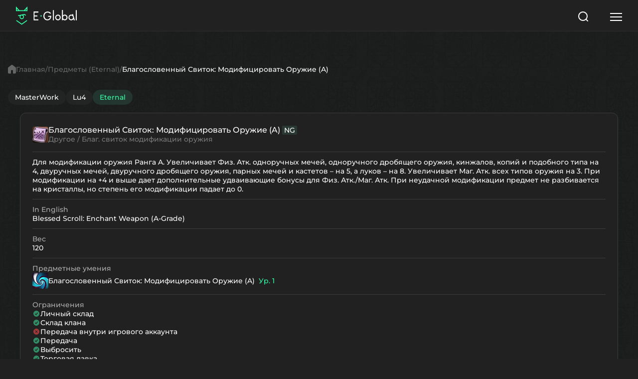

--- FILE ---
content_type: text/html; charset=UTF-8
request_url: https://masterwork.wiki/item/6569-blessed-scroll-enchant-weapon-agrade/eternal
body_size: 6042
content:
<!DOCTYPE html>
<html lang="ru">
<head>
	<meta charset="UTF-8">
	<meta name="viewport" content="width=device-width, initial-scale=1, user-scalable=no">
		<link rel="alternate" hreflang="ru" href="https://masterwork.wiki/ru/item/6569-blessed-scroll-enchant-weapon-agrade/eternal">
		<link rel="alternate" hreflang="en" href="https://masterwork.wiki/en/item/6569-blessed-scroll-enchant-weapon-agrade/eternal">
		<link rel="alternate" hreflang="uk" href="https://masterwork.wiki/uk/item/6569-blessed-scroll-enchant-weapon-agrade/eternal">
		<link rel="alternate" hreflang="ru-en" href="https://masterwork.wiki/ru-en/item/6569-blessed-scroll-enchant-weapon-agrade/eternal">
		<link rel="alternate" hreflang="uk-en" href="https://masterwork.wiki/uk-en/item/6569-blessed-scroll-enchant-weapon-agrade/eternal">
			<title>Eternal Wiki: Item Благословенный Свиток: Модифицировать Оружие (A)</title>
	<meta name="data-meta-route" content="wiki:item/index/6569/eternal">
<meta name="csrf-param" content="_csrf">
<meta name="csrf-token" content="-vFPe7LyI11uyBDt5c0TgXb_Y2rQdJMs8nmDyCNqjG2Dvisx6Mp5HjuQcr2Qhie3E5lbE-VZ5EGZNcaeUxLVBA==">

<link href="https://masterwork.wiki/eternal/item/6569-blessed-scroll-enchant-weapon-a-grade" rel="canonical">
<link href="/assets/f7fe5615/dist/slick/slick.css?v=1768410129" rel="stylesheet">
<link href="/assets/f7fe5615/dist/slick/slick-theme.css?v=1768410129" rel="stylesheet">
<link href="/assets/f7fe5615/dist/perfect-scrollbar/css/perfect-scrollbar.css?v=1768410129" rel="stylesheet">
<link href="/assets/f7fe5615/css/core.css?v=1768410129" rel="stylesheet">
<link href="/assets/f7fe5615/css/margins.css?v=1768410129" rel="stylesheet">
<link href="/assets/f7fe5615/css/header.css?v=1768410129" rel="stylesheet">
<link href="/assets/f7fe5615/css/footer.css?v=1768410129" rel="stylesheet">
<link href="/assets/f7fe5615/css/main.css?v=1768410129" rel="stylesheet">
<link href="/assets/f7fe5615/css/articles.css?v=1768410129" rel="stylesheet">
<link href="/assets/f7fe5615/css/other.css?v=1768410129" rel="stylesheet">
<link href="/assets/f7fe5615/css/item.css?v=1768410129" rel="stylesheet">
<link href="/assets/f7fe5615/css/class.css?v=1768410129" rel="stylesheet">
<script>(function(w,d,s,l,i){w[l]=w[l]||[];w[l].push({'gtm.start':
                    new Date().getTime(),event:'gtm.js'});var f=d.getElementsByTagName(s)[0],
                    j=d.createElement(s),dl=l!='dataLayer'?'&l='+l:'';j.async=true;j.src=
                    'https://www.googletagmanager.com/gtm.js?id='+i+dl;f.parentNode.insertBefore(j,f);
                    })(window,document,'script','dataLayer','GTM-K2NCJQW5');</script></head>
<body>
        <iframe src="https://www.googletagmanager.com/ns.html?id=GTM-K2NCJQW5" height="0" width="0" style="display:none;visibility:hidden"></iframe>    
    <div class="cube_bg">
        
<header id="header">
    <div class="header_wrapper">
        <div class="header_left">
            <a class="header_logo" href="/eternal/main"></a>
            <div class="header_server_menu">
                <a href="#" class="dropdown-toggle" id="dropdown-server">
                    Eternal                </a>
                <div class="dropdown-menu">
                                        <a class="dropdown-item" href="/masterwork/item/6569-blessed-scroll-enchant-weapon-agrade">MasterWork</a>                                        <a class="dropdown-item" href="/lu4/item/6569-blessed-scroll-enchant-weapon-agrade">Lu4</a>                                        <a class="dropdown-item" href="/eternal/item/6569-blessed-scroll-enchant-weapon-agrade">Eternal</a>                                    </div>
            </div>
        </div>
        <div class="header_center">
            <a class="header_center_link" href="/eternal/classes">
                Классы            </a>
            <a class="header_center_link" href="/eternal/search?Search%5Bsearch_type%5D=2">
                Умения            </a>
            <a class="header_center_link" href="/eternal/search?Search%5Bsearch_type%5D=0">
                Предметы            </a>
            <a class="header_center_link" href="/eternal/search?Search%5Bsearch_type%5D=1">
                NPC            </a>
            <a class="header_center_link" href="/eternal/search?Search%5Bsearch_type%5D=4">
                Квесты            </a>
            <a class="header_center_link" href="/eternal/posts">
                Статьи            </a>
            <div class="header_center_search">
                <div class="search_icon">
                    <svg xmlns="http://www.w3.org/2000/svg" width="20" height="20" viewBox="0 0 20 20" fill="none">
                        <path d="M19 19L15.5001 15.5M18 9.5C18 14.1944 14.1944 18 9.5 18C4.80558 18 1 14.1944 1 9.5C1 4.80558 4.80558 1 9.5 1C14.1944 1 18 4.80558 18 9.5Z" stroke="#AEAEAE" stroke-width="2" stroke-linecap="round" stroke-linejoin="round">
                    </svg>
                </div>
                <div class="search_field_input modal_open" data-url="/wiki2025/search/bar?project=eternal">
                    Поиск                </div>
                <div class="search_field_button" type="submit">Ctrl+K</div>
            </div>
        </div>
        <div class="header_right">
            <div class="header_language_menu">
                <a href="#" id="dropdown-language" data-toggle="dropdown-toggle">
                    Русский                </a>
                <div class="dropdown-menu">
                                        <a class="dropdown-item" href="/wiki2025/main/language" data-method="POST" data-params='{"language":"ru"}'>Русский</a>                                        <a class="dropdown-item" href="/wiki2025/main/language" data-method="POST" data-params='{"language":"en"}'>English</a>                                        <a class="dropdown-item" href="/wiki2025/main/language" data-method="POST" data-params='{"language":"uk"}'>Українська</a>                                        <a class="dropdown-item" href="/wiki2025/main/language" data-method="POST" data-params='{"language":"ru-en"}'>EN/Русский</a>                                        <a class="dropdown-item" href="/wiki2025/main/language" data-method="POST" data-params='{"language":"uk-en"}'>EN/Українська</a>                                    </div>
            </div>
            <a class="header_button" href="https://mw2.global/profile/signup" target="_blank">
                Начать играть            </a>
        </div>
        <div class="search_lupa modal_open" data-url="/wiki2025/search/bar?project=eternal">
            <svg xmlns="http://www.w3.org/2000/svg" width="20" height="20" viewBox="0 0 20 20" fill="none">
                <path d="M19 19L15.5001 15.5M18 9.5C18 14.1944 14.1944 18 9.5 18C4.80558 18 1 14.1944 1 9.5C1 4.80558 4.80558 1 9.5 1C14.1944 1 18 4.80558 18 9.5Z" stroke="white" stroke-width="2" stroke-linecap="round" stroke-linejoin="round">
            </svg>
        </div>
        <input id="burger" type="checkbox">
        <label for="burger">
            <span></span>
            <span></span>
            <span></span>
        </label>
        <nav>
            <div class="burger_menu">
                <div class="burger_first_part">
                    <a class="burgernav" href="/eternal/classes">
                        Классы                    </a>
                    <a class="burgernav" href="/eternal/search?Search%5Bsearch_type%5D=2">
                        Умения                    </a>
                    <a class="burgernav" href="/eternal/search?Search%5Bsearch_type%5D=0">
                        Предметы                    </a>
                    <a class="burgernav" href="/eternal/search?Search%5Bsearch_type%5D=1">
                        NPC                    </a>
                    <a class="burgernav" href="/eternal/search?Search%5Bsearch_type%5D=4">
                        Квесты                    </a>
                    <a class="burgernav" href="/eternal/posts">
                        Статьи                    </a>
                </div>
                <div class="burger_second_part">
                    <div class="burger_trio">
                        <div class="header_language_menu">
                            <a href="#" id="dropdown-language" data-toggle="dropdown-toggle">
                                Русский                            </a>
                            <div class="dropdown-menu">
                                                                <a class="dropdown-item" href="/wiki2025/main/language" data-method="POST" data-params='{"language":"ru"}'>Русский</a>                                                                <a class="dropdown-item" href="/wiki2025/main/language" data-method="POST" data-params='{"language":"en"}'>English</a>                                                                <a class="dropdown-item" href="/wiki2025/main/language" data-method="POST" data-params='{"language":"uk"}'>Українська</a>                                                                <a class="dropdown-item" href="/wiki2025/main/language" data-method="POST" data-params='{"language":"ru-en"}'>EN/Русский</a>                                                                <a class="dropdown-item" href="/wiki2025/main/language" data-method="POST" data-params='{"language":"uk-en"}'>EN/Українська</a>                                                            </div>
                        </div>
                        <div class="header_center_search">
                            <div class="search_icon">
                                <svg xmlns="http://www.w3.org/2000/svg" width="20" height="20" viewBox="0 0 20 20" fill="none">
                                    <path d="M19 19L15.5001 15.5M18 9.5C18 14.1944 14.1944 18 9.5 18C4.80558 18 1 14.1944 1 9.5C1 4.80558 4.80558 1 9.5 1C14.1944 1 18 4.80558 18 9.5Z" stroke="#AEAEAE" stroke-width="2" stroke-linecap="round" stroke-linejoin="round">
                                </svg>
                            </div>
                            <div class="search_field_input modal_open" data-url="/wiki2025/search/bar?project=eternal">
                                Поиск                            </div>
                        </div>
                        <div class="header_server_menu">
                            <a href="#" class="dropdown-toggle" id="dropdown-server">
                                Eternal                            </a>
                            <div class="dropdown-menu">
                                                                <a class="dropdown-item" href="/masterwork/item/6569-blessed-scroll-enchant-weapon-agrade">MasterWork</a>                                                                <a class="dropdown-item" href="/lu4/item/6569-blessed-scroll-enchant-weapon-agrade">Lu4</a>                                                                <a class="dropdown-item" href="/eternal/item/6569-blessed-scroll-enchant-weapon-agrade">Eternal</a>                                                            </div>
                        </div>
                    </div>
                    <a class="header_button" href="/profile/signup" target="_blank">
                        Начать играть                    </a>
                </div>
            </div>
        </nav>
    </div>
</header>        <div class="alert-container">
                    </div>
        <section id="other">
                            <div class="breadcrumbs"><img src="/assets/f7fe5615/assets/breadcrumbs_home.svg"><span class='breadcrumbs_step'><a href="/wiki2025/main/index">Главная</a></span>
<span class='breadcrumbs_step'><a href="/wiki2025/search/index?Search%5Bsearch_type%5D=0">Предметы (Eternal)</a></span>
<span class='breadcrumbs_step'>Благословенный Свиток: Модифицировать Оружие (A)</span>
</div>                        

<div class="servers_row">
        <a class="nav_link " href="/masterwork/item/6569-blessed-scroll-enchant-weapon-a-grade">MasterWork</a>        <a class="nav_link " href="/lu4/item/6569-blessed-scroll-enchant-weapon-a-grade">Lu4</a>        <a class="nav_link active" href="/eternal/item/6569-blessed-scroll-enchant-weapon-a-grade">Eternal</a>    </div><div class="item_part">
    <div class="item_head">
        <div class="item-icon">
            <img src="/i64/etc_blessed_scrl_of_ench_wp_a_i04.png" alt="Blessed Scroll: Enchant Weapon (A-Grade)">
			        </div>
        <div class="item_title">
            <span class="item-name__content">
				Благословенный Свиток: Модифицировать Оружие (A)												<span class="item-grade">NG</span>
				            </span>
            <span class="item-name__type">
				Другое / Благ. свиток модификации оружия			</span>
        </div>
    </div>
		<div class="stat_line">
		Для модификации оружия Ранга A. Увеличивает Физ. Атк. одноручных мечей, одноручного дробящего оружия, кинжалов, копий и подобного типа на 4, двуручных мечей, двуручного дробящего оружия, парных мечей и кастетов – на 5, а луков – на 8. Увеличивает Маг. Атк. всех типов оружия на 3. При модификации на +4 и выше дает дополнительные удваивающие бонусы для Физ. Атк./Маг. Атк. При неудачной модификации предмет не разбивается на кристаллы, но степень его модификации падает до 0.	</div>
	    <div id="result-stats">
        		<div class="stat_line">
			<div class="stat_name">In English</div>
			<span>
				Blessed Scroll: Enchant Weapon (A-Grade)							</span>
		</div>
														<div class="stat_line">
			<div class="stat_name">Вес</div>
			<span>120</span>
		</div>
										<div class="stat_line">
			<div class="stat_name">Предметные умения</div>
			<div class="stat_describe">
								<div>
					<a href="/eternal/skill/2027-scroll-enchant-weapon-grade-a" class="item-name">
						<span class="item-icon">
														<img src="/i64/skill0000.png" alt="Scroll: Enchant Weapon (Grade A)">
																				</span>
						<span>
							<span class="item-name__content">
								Благословенный Свиток: Модифицировать Оружие (A)								<span class="item-name__additional">Ур. 1</span>
							</span>
						</span>
					</a>
				</div>
							</div>
		</div>
												<div class="stat_line">
			<div class="stat_name">
				Ограничения			</div>
			<div class="stat_describe stat_restrictions">
				<div class="item_restrictions">
					<div class="item_restriction">
						<img src="/assets/f7fe5615/assets/check-yes.svg" alt>
						Личный склад					</div>
					<div class="item_restriction">
						<img src="/assets/f7fe5615/assets/check-yes.svg" alt>
						Склад клана					</div>
					<div class="item_restriction">
						<img src="/assets/f7fe5615/assets/check-no.svg" alt>
						Передача внутри игрового аккаунта					</div>
				</div>
				<div class="item_restrictions">
					<div class="item_restriction">
						<img src="/assets/f7fe5615/assets/check-yes.svg" alt>
						Передача					</div>
					<div class="item_restriction">
						<img src="/assets/f7fe5615/assets/check-yes.svg" alt>
						Выбросить					</div>
					<div class="item_restriction">
						<img src="/assets/f7fe5615/assets/check-yes.svg" alt>
						Торговая лавка					</div>
				</div>
				<div class="item_restrictions">
					<div class="item_restriction">
						<img src="/assets/f7fe5615/assets/check-no.svg" alt>
						Модификация					</div>
					<div class="item_restriction">
						<img src="/assets/f7fe5615/assets/check-no.svg" alt>
						Атрибут					</div>
					<div class="item_restriction">
						<img src="/assets/f7fe5615/assets/check-no.svg" alt>
						Олимпиада					</div>
				</div>
			</div>
		</div>
	</div>
</div>


<div class="items_nav tabs">
		<button data-target="#drop" role="tab" class="nav_link tab-toggle">Дроп</button>
			<button data-target="#spoil" role="tab" class="nav_link tab-toggle">Спойл</button>
						<button data-target="#contained" role="tab" class="nav_link tab-toggle">Содержится в</button>
			</div>
<div class="item_part tab-content">
		<div class="tab-pane" id="drop">
		<div id="pjax_drop" data-pjax-container="" data-pjax-push-state data-pjax-timeout="1000">		<div class="flex-table">
			<div class="flex-row header-row">
				<div class="flex-cell">
					<a class="sorter" href="/eternal/item/6569-blessed-scroll-enchant-weapon-agrade?dropSort=npc_level%2C-npc_id" data-sort="npc_level,-npc_id">NPC</a>				</div>
				<div class="flex-cell text-no-wrap text-center">
					<a class="sorter" href="/eternal/item/6569-blessed-scroll-enchant-weapon-agrade?dropSort=count_from%2C-npc_id" data-sort="count_from,-npc_id">Количество</a>				</div>
				<div class="flex-cell text-no-wrap text-end">
					<a class="sorter" href="/eternal/item/6569-blessed-scroll-enchant-weapon-agrade?dropSort=chance_raw%2C-npc_id" data-sort="chance_raw,-npc_id">Шанс</a>				</div>
			</div>
						
<div class="flex-row">
	<div class="flex-cell">
		<a class="item-name" href="/eternal/npc/37533-zaken">
			<span class="item-name__content">
				Закен				<span class="item-name__additional">Ур. 78</span>
			</span>
		</a>
	</div>
	<div class="flex-cell text-no-wrap text-center">
		1			</div>
	<div class="flex-cell text-no-wrap text-end">
		2.000000%
	</div>
</div>						
<div class="flex-row">
	<div class="flex-cell">
		<a class="item-name" href="/eternal/npc/33976-tortured-dwarf">
			<span class="item-name__content">
				Замучений Гном				<span class="item-name__additional">Ур. 72</span>
			</span>
		</a>
	</div>
	<div class="flex-cell text-no-wrap text-center">
		1			</div>
	<div class="flex-cell text-no-wrap text-end">
		0.000400%
	</div>
</div>						
<div class="flex-row">
	<div class="flex-cell">
		<a class="item-name" href="/eternal/npc/33975-riven-dark-elf">
			<span class="item-name__content">
				Растерзанный Темный Эльф				<span class="item-name__additional">Ур. 72</span>
			</span>
		</a>
	</div>
	<div class="flex-cell text-no-wrap text-center">
		1			</div>
	<div class="flex-cell text-no-wrap text-end">
		0.000400%
	</div>
</div>						
<div class="flex-row">
	<div class="flex-cell">
		<a class="item-name" href="/eternal/npc/33974-mutilated-orc">
			<span class="item-name__content">
				Изуродованный Орк				<span class="item-name__additional">Ур. 72</span>
			</span>
		</a>
	</div>
	<div class="flex-cell text-no-wrap text-center">
		1			</div>
	<div class="flex-cell text-no-wrap text-end">
		0.000400%
	</div>
</div>						
<div class="flex-row">
	<div class="flex-cell">
		<a class="item-name" href="/eternal/npc/25470-last-titan-utenus">
			<span class="item-name__content">
				Последний Гигант Утенус				<span class="item-name__additional">Ур. 66</span>
			</span>
		</a>
	</div>
	<div class="flex-cell text-no-wrap text-center">
		1			</div>
	<div class="flex-cell text-no-wrap text-end">
		0.728040%
	</div>
</div>						
<div class="flex-row">
	<div class="flex-cell">
		<a class="item-name" href="/eternal/npc/25467-gorgolos">
			<span class="item-name__content">
				Горголос				<span class="item-name__additional">Ур. 64</span>
			</span>
		</a>
	</div>
	<div class="flex-cell text-no-wrap text-center">
		1			</div>
	<div class="flex-cell text-no-wrap text-end">
		0.479587%
	</div>
</div>						
<div class="flex-row">
	<div class="flex-cell">
		<a class="item-name" href="/eternal/npc/25444-enmity-ghost-ramdal">
			<span class="item-name__content">
				Враждебный Призрак Рамдал				<span class="item-name__additional">Ур. 65</span>
			</span>
		</a>
	</div>
	<div class="flex-cell text-no-wrap text-center">
		1			</div>
	<div class="flex-cell text-no-wrap text-end">
		0.482567%
	</div>
</div>						
<div class="flex-row">
	<div class="flex-cell">
		<a class="item-name" href="/eternal/npc/25322-demons-agent-falston">
			<span class="item-name__content">
				Агент Демона Фальстон				<span class="item-name__additional">Ур. 66</span>
			</span>
		</a>
	</div>
	<div class="flex-cell text-no-wrap text-center">
		1			</div>
	<div class="flex-cell text-no-wrap text-end">
		1.366310%
	</div>
</div>						
<div class="flex-row">
	<div class="flex-cell">
		<a class="item-name" href="/eternal/npc/25255-gargoyle-lord-tiphon">
			<span class="item-name__content">
				Лорд Горгулий Тифон				<span class="item-name__additional">Ур. 65</span>
			</span>
		</a>
	</div>
	<div class="flex-cell text-no-wrap text-center">
		1			</div>
	<div class="flex-cell text-no-wrap text-end">
		1.618590%
	</div>
</div>						
<div class="flex-row">
	<div class="flex-cell">
		<a class="item-name" href="/eternal/npc/25238-abyss-brukunt">
			<span class="item-name__content">
				Крыло Бездны				<span class="item-name__additional">Ур. 59</span>
			</span>
		</a>
	</div>
	<div class="flex-cell text-no-wrap text-center">
		1			</div>
	<div class="flex-cell text-no-wrap text-end">
		0.784961%
	</div>
</div>						
<div class="flex-row">
	<div class="flex-cell">
		<a class="item-name" href="/eternal/npc/25234-ancient-drake">
			<span class="item-name__content">
				Древний Астральный Дрейк				<span class="item-name__additional">Ур. 60</span>
			</span>
		</a>
	</div>
	<div class="flex-cell text-no-wrap text-center">
		1			</div>
	<div class="flex-cell text-no-wrap text-end">
		0.775388%
	</div>
</div>						
<div class="flex-row">
	<div class="flex-cell">
		<a class="item-name" href="/eternal/npc/25233-spirit-of-andras-the-betrayer">
			<span class="item-name__content">
				Дух Предателя Андраса				<span class="item-name__additional">Ур. 69</span>
			</span>
		</a>
	</div>
	<div class="flex-cell text-no-wrap text-center">
		1			</div>
	<div class="flex-cell text-no-wrap text-end">
		1.193500%
	</div>
</div>						
<div class="flex-row">
	<div class="flex-cell">
		<a class="item-name" href="/eternal/npc/25226-roaring-lord-kastor">
			<span class="item-name__content">
				Ревущий Монарх Кастор				<span class="item-name__additional">Ур. 62</span>
			</span>
		</a>
	</div>
	<div class="flex-cell text-no-wrap text-center">
		1			</div>
	<div class="flex-cell text-no-wrap text-end">
		1.171160%
	</div>
</div>						
<div class="flex-row">
	<div class="flex-cell">
		<a class="item-name" href="/eternal/npc/25198-fafurions-herald-lokness">
			<span class="item-name__content">
				Посланник Фафуриона Локнес				<span class="item-name__additional">Ур. 70</span>
			</span>
		</a>
	</div>
	<div class="flex-cell text-no-wrap text-center">
		1			</div>
	<div class="flex-cell text-no-wrap text-end">
		1.907810%
	</div>
</div>						
<div class="flex-row">
	<div class="flex-cell">
		<a class="item-name" href="/eternal/npc/25140-hekaton-prime">
			<span class="item-name__content">
				Хекатон Прайм				<span class="item-name__additional">Ур. 65</span>
			</span>
		</a>
	</div>
	<div class="flex-cell text-no-wrap text-center">
		1			</div>
	<div class="flex-cell text-no-wrap text-end">
		1.078990%
	</div>
</div>						
<div class="flex-row">
	<div class="flex-cell">
		<a class="item-name" href="/eternal/npc/25125-fierce-tiger-king-angel">
			<span class="item-name__content">
				Свирепый Король Тигров				<span class="item-name__additional">Ур. 65</span>
			</span>
		</a>
	</div>
	<div class="flex-cell text-no-wrap text-center">
		1			</div>
	<div class="flex-cell text-no-wrap text-end">
		2.018390%
	</div>
</div>						
<div class="flex-row">
	<div class="flex-cell">
		<a class="item-name" href="/eternal/npc/25051-rahha">
			<span class="item-name__content">
				Рахха				<span class="item-name__additional">Ур. 65</span>
			</span>
		</a>
	</div>
	<div class="flex-cell text-no-wrap text-center">
		1			</div>
	<div class="flex-cell text-no-wrap text-end">
		1.078990%
	</div>
</div>					</div>
				</div>	</div>
			<div class="tab-pane" id="spoil">
		<div id="pjax_spoil" data-pjax-container="" data-pjax-push-state data-pjax-timeout="1000">		<div class="flex-table">
			<div class="flex-row header-row">
				<div class="flex-cell">
					<a class="sorter" href="/eternal/item/6569-blessed-scroll-enchant-weapon-agrade?spoilSort=npc_level%2C-npc_id" data-sort="npc_level,-npc_id">NPC</a>				</div>
				<div class="flex-cell text-no-wrap text-center">
					<a class="sorter" href="/eternal/item/6569-blessed-scroll-enchant-weapon-agrade?spoilSort=count_from%2C-npc_id" data-sort="count_from,-npc_id">Количество</a>				</div>
				<div class="flex-cell text-no-wrap text-end">
					<a class="sorter" href="/eternal/item/6569-blessed-scroll-enchant-weapon-agrade?spoilSort=chance%2C-npc_id" data-sort="chance,-npc_id">Шанс</a>				</div>
			</div>
						
<div class="flex-row">
	<div class="flex-cell">
		<a class="item-name" href="/eternal/npc/39400-quarry-hell-hound">
			<span class="item-name__content">
				Адская Гончая Каменоломни				<span class="item-name__additional">Ур. 81</span>
			</span>
		</a>
	</div>
	<div class="flex-cell text-no-wrap text-center">
		1			</div>
	<div class="flex-cell text-no-wrap text-end">
		0.058000%
	</div>
</div>						
<div class="flex-row">
	<div class="flex-cell">
		<a class="item-name" href="/eternal/npc/38531-hatoum-konungr">
			<span class="item-name__content">
				Конунг Хатума				<span class="item-name__additional">Ур. 72</span>
			</span>
		</a>
	</div>
	<div class="flex-cell text-no-wrap text-center">
		1			</div>
	<div class="flex-cell text-no-wrap text-end">
		0.120000%
	</div>
</div>						
<div class="flex-row">
	<div class="flex-cell">
		<a class="item-name" href="/eternal/npc/38530-hatoum-jarl">
			<span class="item-name__content">
				Ярл Хатума				<span class="item-name__additional">Ур. 72</span>
			</span>
		</a>
	</div>
	<div class="flex-cell text-no-wrap text-center">
		1			</div>
	<div class="flex-cell text-no-wrap text-end">
		0.080000%
	</div>
</div>						
<div class="flex-row">
	<div class="flex-cell">
		<a class="item-name" href="/eternal/npc/38528-hatoum-foring">
			<span class="item-name__content">
				Форинг Хатума				<span class="item-name__additional">Ур. 70</span>
			</span>
		</a>
	</div>
	<div class="flex-cell text-no-wrap text-center">
		1			</div>
	<div class="flex-cell text-no-wrap text-end">
		0.020000%
	</div>
</div>						
<div class="flex-row">
	<div class="flex-cell">
		<a class="item-name" href="/eternal/npc/34403-doom-bringer">
			<span class="item-name__content">
				Несущий Гибель				<span class="item-name__additional">Ур. 77</span>
			</span>
		</a>
	</div>
	<div class="flex-cell text-no-wrap text-center">
		1			</div>
	<div class="flex-cell text-no-wrap text-end">
		0.029300%
	</div>
</div>						
<div class="flex-row">
	<div class="flex-cell">
		<a class="item-name" href="/eternal/npc/34402-shadow-piercer">
			<span class="item-name__content">
				Рассекающий Тьму				<span class="item-name__additional">Ур. 77</span>
			</span>
		</a>
	</div>
	<div class="flex-cell text-no-wrap text-center">
		1			</div>
	<div class="flex-cell text-no-wrap text-end">
		0.029300%
	</div>
</div>						
<div class="flex-row">
	<div class="flex-cell">
		<a class="item-name" href="/eternal/npc/34401-light-reaver">
			<span class="item-name__content">
				Рассекающий Свет				<span class="item-name__additional">Ур. 77</span>
			</span>
		</a>
	</div>
	<div class="flex-cell text-no-wrap text-center">
		1			</div>
	<div class="flex-cell text-no-wrap text-end">
		0.029300%
	</div>
</div>						
<div class="flex-row">
	<div class="flex-cell">
		<a class="item-name" href="/eternal/npc/34318-guardian-of-doctor-chaos">
			<span class="item-name__content">
				Страж Доктора Хаоса				<span class="item-name__additional">Ур. 65</span>
			</span>
		</a>
	</div>
	<div class="flex-cell text-no-wrap text-center">
		1			</div>
	<div class="flex-cell text-no-wrap text-end">
		0.080000%
	</div>
</div>						
<div class="flex-row">
	<div class="flex-cell">
		<a class="item-name" href="/eternal/npc/33983-vorgar-raider">
			<span class="item-name__content">
				Воргарский Налётчик				<span class="item-name__additional">Ур. 75</span>
			</span>
		</a>
	</div>
	<div class="flex-cell text-no-wrap text-center">
		1			</div>
	<div class="flex-cell text-no-wrap text-end">
		0.025000%
	</div>
</div>						
<div class="flex-row">
	<div class="flex-cell">
		<a class="item-name" href="/eternal/npc/33966-kromm-skulltide">
			<span class="item-name__content">
				Кромм Скалтайд				<span class="item-name__additional">Ур. 72</span>
			</span>
		</a>
	</div>
	<div class="flex-cell text-no-wrap text-center">
		1			</div>
	<div class="flex-cell text-no-wrap text-end">
		0.120000%
	</div>
</div>						
<div class="flex-row">
	<div class="flex-cell">
		<a class="item-name" href="/eternal/npc/33958-morgul-wavegrave">
			<span class="item-name__content">
				Моргул Вейвгрейв				<span class="item-name__additional">Ур. 72</span>
			</span>
		</a>
	</div>
	<div class="flex-cell text-no-wrap text-center">
		1			</div>
	<div class="flex-cell text-no-wrap text-end">
		0.120000%
	</div>
</div>						
<div class="flex-row">
	<div class="flex-cell">
		<a class="item-name" href="/eternal/npc/33957-warlord-of-the-plunderous-plains">
			<span class="item-name__content">
				Воевода Разграбленных Равнин				<span class="item-name__additional">Ур. 72</span>
			</span>
		</a>
	</div>
	<div class="flex-cell text-no-wrap text-center">
		1			</div>
	<div class="flex-cell text-no-wrap text-end">
		0.080000%
	</div>
</div>						
<div class="flex-row">
	<div class="flex-cell">
		<a class="item-name" href="/eternal/npc/33955-vorgar-raider">
			<span class="item-name__content">
				Воргарский Налётчик				<span class="item-name__additional">Ур. 74</span>
			</span>
		</a>
	</div>
	<div class="flex-cell text-no-wrap text-center">
		1			</div>
	<div class="flex-cell text-no-wrap text-end">
		0.020000%
	</div>
</div>						
<div class="flex-row">
	<div class="flex-cell">
		<a class="item-name" href="/eternal/npc/22340-sandstorm">
			<span class="item-name__content">
				Песчаная Буря				<span class="item-name__additional">Ур. 81</span>
			</span>
		</a>
	</div>
	<div class="flex-cell text-no-wrap text-center">
		1			</div>
	<div class="flex-cell text-no-wrap text-end">
		0.018000%
	</div>
</div>						
<div class="flex-row">
	<div class="flex-cell">
		<a class="item-name" href="/eternal/npc/22335-desert-scorpion">
			<span class="item-name__content">
				Пустынный Скорпион				<span class="item-name__additional">Ур. 81</span>
			</span>
		</a>
	</div>
	<div class="flex-cell text-no-wrap text-center">
		1			</div>
	<div class="flex-cell text-no-wrap text-end">
		0.031000%
	</div>
</div>						
<div class="flex-row">
	<div class="flex-cell">
		<a class="item-name" href="/eternal/npc/22334-sand-scorpion">
			<span class="item-name__content">
				Песчаный Скорпион				<span class="item-name__additional">Ур. 81</span>
			</span>
		</a>
	</div>
	<div class="flex-cell text-no-wrap text-center">
		1			</div>
	<div class="flex-cell text-no-wrap text-end">
		0.031000%
	</div>
</div>						
<div class="flex-row">
	<div class="flex-cell">
		<a class="item-name" href="/eternal/npc/22320-junior-watchman">
			<span class="item-name__content">
				Младший Смотритель				<span class="item-name__additional">Ур. 81</span>
			</span>
		</a>
	</div>
	<div class="flex-cell text-no-wrap text-center">
		1			</div>
	<div class="flex-cell text-no-wrap text-end">
		0.058000%
	</div>
</div>					</div>
				</div>	</div>
						<div class="tab-pane" id="contained">
		<div class="flex-table">
			<div class="flex-row header-row">
				<div class="flex-cell">
					Предмет				</div>
				<div class="flex-cell text-no-wrap text-center">
					Количество				</div>
				<div class="flex-cell text-no-wrap text-end">
					Тип получения				</div>
			</div>
						<div class="flex-row">
				<div class="flex-cell">
					
<a href="/eternal/item/20993-soccer-ball-of-cheers" class="item-name ">
    <span class="item-icon">
                <img src="/i64/br_soccer_ball_i00.png" alt="Soccer Ball of Cheers">
                    </span>
    <span class="item-name__content">
        <span class="item-name__class-1">Вспомогательный Мяч</span>
                        <span class="item-grade">NG</span>
                		    </span>
</a>				</div>
				<div class="flex-cell text-no-wrap text-center">
					1									</div>
				<div class="flex-cell text-no-wrap text-end">
										Шансово									</div>
			</div>
						<div class="flex-row">
				<div class="flex-cell">
					
<a href="/eternal/item/21307-enchant-scroll-of-fortune-treasure-sack" class="item-name ">
    <span class="item-icon">
                <img src="/i64/br_lucky_bag_i00.png" alt="Enchant Scroll of Fortune Treasure Sack">
                    </span>
    <span class="item-name__content">
        <span class="item-name__class-1">Мешок Сокровищ – Свиток Модификации Удачи</span>
                        <span class="item-grade">NG</span>
                		    </span>
</a>				</div>
				<div class="flex-cell text-no-wrap text-center">
					1									</div>
				<div class="flex-cell text-no-wrap text-end">
										Шансово									</div>
			</div>
						<div class="flex-row">
				<div class="flex-cell">
					
<a href="/eternal/item/21308-enchant-scroll-of-fortune-treasure-sack" class="item-name ">
    <span class="item-icon">
                <img src="/i64/br_lucky_bag_i00.png" alt="Enchant Scroll of Fortune Treasure Sack">
                    </span>
    <span class="item-name__content">
        <span class="item-name__class-1">Мешок Сокровищ – Свиток Модификации Удачи</span>
                <span class="item-name__additional">Ивент</span>
                        <span class="item-grade">NG</span>
                		    </span>
</a>				</div>
				<div class="flex-cell text-no-wrap text-center">
					1									</div>
				<div class="flex-cell text-no-wrap text-end">
										Шансово									</div>
			</div>
						<div class="flex-row">
				<div class="flex-cell">
					
<a href="/eternal/item/21873-santa-clauss-treasure-box" class="item-name ">
    <span class="item-icon">
                <img src="/i64/etc_pi_gift_box_i04.png" alt="Santa Claus's Treasure Box">
                    </span>
    <span class="item-name__content">
        <span class="item-name__class-1">Подарочная Коробка Деда Мороза</span>
                <span class="item-name__additional">Ивент</span>
                        <span class="item-grade">NG</span>
                		    </span>
</a>				</div>
				<div class="flex-cell text-no-wrap text-center">
					1									</div>
				<div class="flex-cell text-no-wrap text-end">
										Шансово									</div>
			</div>
						<div class="flex-row">
				<div class="flex-cell">
					
<a href="/eternal/item/34860-hall-of-the-abyss-supplies" class="item-name ">
    <span class="item-icon">
                <img src="/i64/etc_treasure_box_i01.png" alt="Hall of the Abyss Supplies">
                    </span>
    <span class="item-name__content">
        <span class="item-name__class-1">Припасы Камалоки</span>
                <span class="item-name__additional">63 ур.</span>
                        <span class="item-grade">NG</span>
                		    </span>
</a>				</div>
				<div class="flex-cell text-no-wrap text-center">
					1									</div>
				<div class="flex-cell text-no-wrap text-end">
										Шансово									</div>
			</div>
						<div class="flex-row">
				<div class="flex-cell">
					
<a href="/eternal/item/34861-hall-of-the-abyss-supplies" class="item-name ">
    <span class="item-icon">
                <img src="/i64/etc_treasure_box_i01.png" alt="Hall of the Abyss Supplies">
                    </span>
    <span class="item-name__content">
        <span class="item-name__class-1">Припасы Камалоки</span>
                <span class="item-name__additional">66 ур.</span>
                        <span class="item-grade">NG</span>
                		    </span>
</a>				</div>
				<div class="flex-cell text-no-wrap text-center">
					1									</div>
				<div class="flex-cell text-no-wrap text-end">
										Шансово									</div>
			</div>
						<div class="flex-row">
				<div class="flex-cell">
					
<a href="/eternal/item/34866-labyrinth-of-the-abyss-supplies" class="item-name ">
    <span class="item-icon">
                <img src="/i64/etc_treasure_box_i02.png" alt="Labyrinth of the Abyss Supplies">
                    </span>
    <span class="item-name__content">
        <span class="item-name__class-1">Припасы Лабиринта</span>
                <span class="item-name__additional">69 ур.</span>
                        <span class="item-grade">NG</span>
                		    </span>
</a>				</div>
				<div class="flex-cell text-no-wrap text-center">
					1									</div>
				<div class="flex-cell text-no-wrap text-end">
										Шансово									</div>
			</div>
						<div class="flex-row">
				<div class="flex-cell">
					
<a href="/eternal/item/34867-zaken-supplies" class="item-name ">
    <span class="item-icon">
                <img src="/i64/bm_elmoaden_box.png" alt="Zaken Supplies">
                    </span>
    <span class="item-name__content">
        <span class="item-name__class-1">Припасы Закена</span>
                <span class="item-name__additional">66 ур.</span>
                        <span class="item-grade">NG</span>
                		    </span>
</a>				</div>
				<div class="flex-cell text-no-wrap text-center">
					1									</div>
				<div class="flex-cell text-no-wrap text-end">
										Шансово									</div>
			</div>
						<div class="flex-row">
				<div class="flex-cell">
					
<a href="/eternal/item/34868-zaken-supplies" class="item-name ">
    <span class="item-icon">
                <img src="/i64/bm_elmoaden_box.png" alt="Zaken Supplies">
                    </span>
    <span class="item-name__content">
        <span class="item-name__class-1">Припасы Закена</span>
                <span class="item-name__additional">78 ур.</span>
                        <span class="item-grade">NG</span>
                		    </span>
</a>				</div>
				<div class="flex-cell text-no-wrap text-center">
					1									</div>
				<div class="flex-cell text-no-wrap text-end">
										Шансово									</div>
			</div>
					</div>
	</div>
			</div>        </section>
    </div>
    
<footer id="footer">
    <div class="footer_wrapper">
        <div class="footer_item">MasterWork 2026</div>
        <div class="footer_item">All rights reserved</div>
    </div>
</footer><script src="/assets/479799cb/jquery.js?v=1765959792"></script>
<script src="/assets/6b322414/yii.js?v=1765959792"></script>
<script src="/assets/b80bc3b4/jquery.pjax.js?v=1765959792"></script>
<script src="/assets/f7fe5615/dist/slick/slick.min.js?v=1768410129"></script>
<script src="/assets/f7fe5615/dist/perfect-scrollbar/js/perfect-scrollbar.min.js?v=1768410129"></script>
<script src="/assets/f7fe5615/dist/chart-js/chart.umd.min.js?v=1768410129"></script>
<script src="/assets/f7fe5615/js/app.js?v=1768410129"></script>
<script>jQuery(function ($) {
jQuery(document).pjax("#pjax_drop a", {"push":true,"replace":false,"timeout":1000,"scrollTo":false,"container":"#pjax_drop"});
jQuery(document).off("submit", "#pjax_drop form[data-pjax]").on("submit", "#pjax_drop form[data-pjax]", function (event) {jQuery.pjax.submit(event, {"push":true,"replace":false,"timeout":1000,"scrollTo":false,"container":"#pjax_drop"});});
jQuery(document).pjax("#pjax_spoil a", {"push":true,"replace":false,"timeout":1000,"scrollTo":false,"container":"#pjax_spoil"});
jQuery(document).off("submit", "#pjax_spoil form[data-pjax]").on("submit", "#pjax_spoil form[data-pjax]", function (event) {jQuery.pjax.submit(event, {"push":true,"replace":false,"timeout":1000,"scrollTo":false,"container":"#pjax_spoil"});});
});</script></body>
</html>


--- FILE ---
content_type: text/css
request_url: https://masterwork.wiki/assets/f7fe5615/css/margins.css?v=1768410129
body_size: 439
content:


.mt-4 {
	margin-top: 4px !important;
}

.mt-8 {
	margin-top: 8px !important;
}

.mt-16 {
	margin-top: 16px !important;
}

.mt-24 {
	margin-top: 24px !important;
}

.mt-32 {
	margin-top: 32px !important;
}

.mt-40 {
	margin-top: 40px !important;
}

.mt-48 {
	margin-top: 48px !important;
}

.mt-64 {
	margin-top: 64px !important;
}

.mr-4 {
	margin-right: 4px !important;
}

.mr-8 {
	margin-right: 8px !important;
}

.mr-16 {
	margin-right: 16px !important;
}

.mr-24 {
	margin-right: 24px !important;
}

.mr-32 {
	margin-right: 32px !important;
}

.mr-40 {
	margin-right: 40px !important;
}

.mr-48 {
	margin-right: 48px !important;
}

.mr-64 {
	margin-right: 64px !important;
}

.mb-4 {
	margin-bottom: 4px !important;
}

.mb-8 {
	margin-bottom: 8px !important;
}

.mb-16 {
	margin-bottom: 16px !important;
}

.mb-24 {
	margin-bottom: 24px !important;
}

.mb-32 {
	margin-bottom: 32px !important;
}

.mb-40 {
	margin-bottom: 40px !important;
}

.mb-48 {
	margin-bottom: 48px !important;
}

.mb-64 {
	margin-bottom: 64px !important;
}

.ml-4 {
	margin-left: 4px !important;
}

.ml-8 {
	margin-left: 8px !important;
}

.ml-16 {
	margin-left: 16px !important;
}

.ml-24 {
	margin-left: 24px !important;
}

.ml-32 {
	margin-left: 32px !important;
}

.ml-40 {
	margin-left: 40px !important;
}

.ml-48 {
	margin-left: 48px !important;
}

.ml-64 {
	margin-left: 64px !important;
}

.ma-8 {
	margin: 8px !important;
}

.ma-16 {
	margin: 16px !important;
}

.ma-24 {
	margin: 24px !important;
}

.ma-32 {
	margin: 32px !important;
}

.ma-40 {
	margin: 40px !important;
}

.ma-48 {
	margin: 48px !important;
}

.ma-64 {
	margin: 64px !important;
}

.pa-0 {
	padding: 0 !important;
}

.pt-4 {
	padding-top: 4px !important;
}

.pt-8 {
	padding-top: 8px !important;
}

.pt-16 {
	padding-top: 16px !important;
}

.pt-24 {
	padding-top: 24px !important;
}

.pt-32 {
	padding-top: 32px !important;
}

.pt-40 {
	padding-top: 40px !important;
}

.pt-48 {
	padding-top: 48px !important;
}

.pt-64 {
	padding-top: 64px !important;
}

.pt-112 {
	padding-top: 112px !important;
}

.pr-4 {
	padding-right: 4px !important;
}

.pr-8 {
	padding-right: 8px !important;
}

.pr-16 {
	padding-right: 16px !important;
}

.pr-24 {
	padding-right: 24px !important;
}

.pr-32 {
	padding-right: 32px !important;
}

.pr-40 {
	padding-right: 40px !important;
}

.pr-48 {
	padding-right: 48px !important;
}

.pr-64 {
	padding-right: 64px !important;
}

.pr-112 {
	padding-right: 112px !important;
}

.pb-4 {
	padding-bottom: 4px !important;
}

.pb-8 {
	padding-bottom: 8px !important;
}

.pb-16 {
	padding-bottom: 16px !important;
}

.pb-24 {
	padding-bottom: 24px !important;
}

.pb-32 {
	padding-bottom: 32px !important;
}

.pb-40 {
	padding-bottom: 40px !important;
}

.pb-48 {
	padding-bottom: 48px !important;
}

.pb-64 {
	padding-bottom: 64px !important;
}

.pb-112 {
	padding-bottom: 112px !important;
}

.pl-4 {
	padding-left: 4px !important;
}

.pl-8 {
	padding-left: 8px !important;
}

.pl-16 {
	padding-left: 16px !important;
}

.pl-24 {
	padding-left: 24px !important;
}

.pl-32 {
	padding-left: 32px !important;
}

.pl-40 {
	padding-left: 40px !important;
}

.pl-48 {
	padding-left: 48px !important;
}

.pl-64 {
	padding-left: 64px !important;
}

.pl-112 {
	padding-left: 112px !important;
}

.pa-0 {
	padding: 0 !important;
}

.pa-8 {
	padding: 8px !important;
}

.pa-16 {
	padding: 16px !important;
}

.pa-24 {
	padding: 24px !important;
}

.pa-32 {
	padding: 32px !important;
}


--- FILE ---
content_type: text/css
request_url: https://masterwork.wiki/assets/f7fe5615/css/header.css?v=1768410129
body_size: 1890
content:
#header {
    width: 100%;
    background: #212121;
    position: fixed;
    z-index: 100;
}

.header_wrapper {
    display: flex;
    flex-direction: row;
    align-items: center;
    justify-content: space-between;
    padding: 13px 32px 12px;
    border-bottom: 1px solid #2D2D2D;
}

.header_left,
.header_right {
    display: flex;
    flex-direction: row;
    align-items: center;
    position: relative;
    z-index: 2;
}

.header_right {
    gap: 16px;
}

.header_left {
    gap: 24px;
}

.header_logo {
    width: 122px;
    height: 36.5px;
    background: url(../assets/logo.svg) center / contain no-repeat;
    cursor: pointer;
    position: relative;
    z-index: 100;
}

.header_server_menu {
    border-radius: 22px;
    border: 1px solid #00ff9b1f;
    color: var(--wiki-primary);
    cursor: pointer;
    position: relative;
}

#dropdown-server {
    position: relative;
    display: flex;
    flex-direction: row;
    gap: 10px;
    align-items: center;
    letter-spacing: -0.65px;
    padding: 8px 16px;
}

#dropdown-server::after {
    content: '';
    width: 10px;
    height: 10px;
    display: block;
    background: url(../assets/drop_arrow.svg) center / contain no-repeat;
    transition: all 0.3s ease;
    margin-left: auto;
}

.header_button {
    display: flex;
    padding: 8px 24px;
    align-items: center;
    border-radius: 100px;
    border: 1px solid var(--wiki-primary);
    background: #1F3D32;
    backdrop-filter: blur(4px);
    color: var(--wiki-primary);
    cursor: pointer;
    transition: .2s linear;
}

.header_button:hover {
    background-color: #2A5545;
}

.header_language_menu {
    position: relative;
}

#dropdown-language {
    position: relative;
    display: flex;
    padding: 8px 13px;
    align-items: center;
    gap: 10px;
    border-radius: 22px;
    border: 1px solid #3C3C3C;
    letter-spacing: -0.65px;
    transition: .2s linear;
}

#dropdown-language:hover {
    background-color: #292929;
}

#header .dropdown-menu {
    top: 55px;
}

#dropdown-server.open::after {
    transform: rotate(180deg);
}

#dropdown-language.open::after {
    transform: rotate(180deg);
}

#dropdown-language::after {
    content: '';
    width: 10px;
    height: 10px;
    display: block;
    background: url(../assets/drop_arrow.svg) center / contain no-repeat;
    filter: brightness(0) saturate(100%) invert(100%) sepia(5%) saturate(21%) hue-rotate(146deg) brightness(105%) contrast(105%);
    transition: all 0.3s ease;
}

#dropdown-language::before {
    content: '';
    width: 16px;
    height: 16px;
    display: block;
    background: url(../assets/translate.svg) center / contain no-repeat;
}

.header_center {
    position: absolute;
    left: 0;
    right: 0;
    display: flex;
    flex-direction: row;
    gap: 32px;
    align-items: center;
    justify-content: center;
    z-index: 1;
}

.search_field_input,
.search_field_button {
    border: none;
    outline: none;
    background: transparent;
    cursor: pointer;
}

.header_center_search {
    display: flex;
    width: 384px;
    min-height: 36px;
    border-radius: 100px;
    background: #303030;
    position: relative;
}

.header_center_link {
    transition: .2s linear;
}

.header_center_link:hover {
    color: var(--wiki-primary);
}

.search_field_button {
    position: absolute;
    border-radius: 100px;
    border: 1px solid #3C3C3C;
    background: #242424;
    height: 28px;
    padding: 5px 8px;
    font-size: 12px;
    right: 4px;
    top: 4px;
}

.search_icon {
    position: absolute;
    width: 20px;
    height: 20px;
    top: 8px;
    left: 14px;
}

.search_field_input {
    display: flex;
    width: 100%;
    color: #AEAEAE;
    font-family: 'Montserrat';
    border-radius: 100px;
    background: #303030;
    padding: 0 45px;
    align-items: center;
    transition: .2s linear;
}

.search_field_input:hover {
    background: #363636;
}

.search_field_input:-webkit-autofill {
    -webkit-box-shadow: 0 0 0px 1000px #303030 inset;
    -webkit-text-fill-color: #fff;
    transition: background-color 9999s ease-in-out 0s;
}

.search_field_input:-webkit-autofill:focus {
    -webkit-box-shadow: 0 0 0px 1000px #303030 inset;
    -webkit-text-fill-color: #fff;
}

.search_field_input::-webkit-input-placeholder {
    color: #AEAEAE;
    background: #303030;
}

.search_field_input:-moz-placeholder {
    color: #AEAEAE;
    background: #303030;
}

.search_field_input:-ms-input-placeholder {
    color: #AEAEAE;
    background: #303030;
}

input[type="search"]::-webkit-search-cancel-button {
    -webkit-appearance: none;
    display: block;
    margin-right: 5px;
    border-radius: 50%;
    width: 15px;
    height: 15px;
    background-color: #303030;
    cursor: pointer;
}

#burger {
    visibility: hidden;
    display: none;
}

.header_wrapper label {
    display: none;
}

.header_wrapper nav {
    display: none;
}

.search_lupa {
    display: none;
}

@media (max-width: 1660px) {
    .header_center_search {
        width: 175px;
    }

    .search_field_button {
        display: none;
    }
}

@media (max-width: 1280px) {
    .search_lupa {
        display: block;
        cursor: pointer;
        position: absolute;
        top: 23px;
        right: 100px;
    }

    .header_left .header_server_menu {
        display: none;
    }

    .header_wrapper label {
        display: block;
    }

    input:checked+label span:first-child {
        opacity: 1;
        top: 9px;
        transform: rotate(405deg);
    }

    input:checked+label span {
        opacity: 0;
        top: 50%;
    }

    input:checked+label span:last-child {
        opacity: 1;
        top: 9px;
        transform: rotate(-405deg);
    }

    .header_wrapper nav {
        display: block;
    }

    input:checked~nav {
        height: calc(100vh - 66px);
        transition-delay: 0s;
        border-bottom: 1px solid #2D2D2D;
    }

    input~nav {
        position: absolute;
        top: 62px;
        left: 0;
        width: 100%;
        height: 0px;
        z-index: 2;
        transition: 0.3s;
        transition-delay: 0.3s;
        overflow-y: auto;
        background: #212121;
    }

    input+label {
        position: absolute;
        top: 24px;
        right: 32px;
        height: 18px;
        width: 24px;
        z-index: 5;
        cursor: pointer;
    }

    input+label span {
        position: absolute;
        width: 100%;
        height: 2px;
        top: 50%;
        /* margin-top: -1px; */
        left: 0;
        display: block;
        background: #FFFFFF;
        transition: 0.5s;
    }

    input+label span:first-child {
        top: 2px;
    }

    input+label span:last-child {
        top: 16px;
    }

    .header_center,
    .header_right {
        display: none;
    }

    #header .dropdown-menu {
        top: auto;
    }

    #burger {
        display: block;
        order: 3;
    }

    .burger_menu {
        padding: 24px 16px;
        height: 100%;
        display: flex;
        flex-direction: column;
        justify-content: space-between;
    }

    .burger_first_part {
        display: flex;
        flex-direction: column;
        gap: 24px;
    }

    .burger_second_part {
        display: flex;
        flex-direction: column;
        gap: 48px;
    }

    .header_button {
        padding: 16px 24px;
        border-radius: 160px;
        font-size: 20px;
        line-height: normal;
        text-align: center;
        display: inline;
    }

    .burger_trio {
        display: grid;
        grid-template-columns: repeat(2, 1fr);
        grid-template-rows: repeat(2, 1fr);
        grid-column-gap: 16px;
        grid-row-gap: 16px;
    }

    .header_language_menu {
        grid-area: 1 / 1 / 2 / 3;
    }

    .header_center_search {
        grid-area: 2 / 1 / 3 / 2;
        width: auto;
    }

    .header_server_menu {
        grid-area: 2 / 2 / 3 / 3;
    }

    #dropdown-language {
        height: 44px;
        padding: 8px 16px;
        align-items: center;
    }

    #dropdown-language::after {
        position: absolute;
        top: 16px;
        right: 14px;
    }

    #dropdown-server {
        gap: 27px;
        padding: 12px 16px;
    }

    .search_field_input {
        color: #fff;
        background: #212121;
        padding: 0 0 0 45px;
        border: 1px solid #2f2f2f;
    }

    .search_field_input:-webkit-autofill {
        -webkit-box-shadow: 0 0 0px 1000px #212121 inset;
        -webkit-text-fill-color: #fff;
    }

    .search_field_input:-webkit-autofill:focus {
        -webkit-box-shadow: 0 0 0px 1000px #212121 inset;
        -webkit-text-fill-color: #fff;
    }

    .search_field_input::-webkit-input-placeholder {
        color: #FFF;
        background: #212121;
    }

    .search_field_input:-moz-placeholder {
        color: #FFF;
        background: #212121;
    }

    .search_field_input:-ms-input-placeholder {
        color: #FFF;
        background: #212121;
    }

    input[type="search"]::-webkit-search-cancel-button {
        background-color: #212121;
    }

    .search_icon {
        top: 12px;
    }
}

@media (max-width: 640px) {
    .header_wrapper {
        padding: 14px 16px 13.6px;
    }

    input+label {
        right: 16px;
    }
}

--- FILE ---
content_type: text/css
request_url: https://masterwork.wiki/assets/f7fe5615/css/footer.css?v=1768410129
body_size: 198
content:
#footer {
    display: flex;
    width: 100%;
    justify-content: center;
    align-items: center;
    border-top: 1px solid #2D2D2D;
    background: #212121;
    position: relative;
    z-index: 100;
}

.footer_wrapper {
    padding: 12px 32px 9px;
    display: flex;
    align-items: center;
    justify-content: space-between;
    width: 100%;
}

.footer_item {
    padding: 21.5px 32px;
    font-size: 14px;
    line-height: 21px;
}

@media (max-width: 600px) {
    .footer_item {
        padding: 21px 0px;
        font-size: 14px;
        line-height: 21px;
    }

    .footer_wrapper {
        padding: 12px 16px 9px;
    }
}

--- FILE ---
content_type: text/css
request_url: https://masterwork.wiki/assets/f7fe5615/css/main.css?v=1768410129
body_size: 2663
content:
#main {
    padding: 65px 0 55px;
    max-width: 1330px;
    margin: 0 auto;
    background: linear-gradient(0deg, rgba(23, 23, 23, 0.90) 0%, rgba(23, 23, 23, 0.90) 100%);
    position: relative;
}

#main::before {
    background: url(../assets/bg_top.jpg) top / contain no-repeat;
    position: absolute;
    pointer-events: none;
    content: '';
    top: 0;
    width: 100%;
    height: 100%;
    z-index: 0;
}

.main_head {
    display: flex;
    flex-direction: column;
    gap: 16px;
    align-items: center;
    justify-content: center;
    padding: 112px 65px 32px;
    position: relative;
    z-index: 1;
}

.main_title {
    color: var(--wiki-primary);
    text-align: center;
    font-family: 'Montserrat Bold';
    font-size: 64px;
    line-height: 100%;
    text-transform: uppercase;
}

.main_after_title {
    color: #FFF;
    text-align: center;
    font-size: 24px;
    line-height: 28.8px;
}

.main_switches_wrapper {
    padding: 0 16px;
}

.main_switches {
    display: flex;
    padding: 12px;
    flex-direction: row;
    align-items: center;
    gap: 24px;
    border-radius: 100px;
    border: 1px solid #3C3C3C;
    background: #212121;
    width: fit-content;
    margin: 0 auto;
    position: relative;
    z-index: 1;
}

.main_switch {
    display: flex;
    width: 165px;
    padding: 12px 24px;
    justify-content: center;
    align-items: center;
    gap: 14px;
    border-radius: 100px;
    background: #212121;
    backdrop-filter: blur(4px);
    cursor: pointer;
    color: #FFF;
    font-size: 20px;
    line-height: normal;
    transition: all 0.3s ease;
}

.main_switch:hover {
    background: #30303066;
}

.main_switch.active {
    background: #61e5b31f;
    color: var(--wiki-primary);
}

.main_switch.active:hover {
    background-color: #2D493E;
}

.search_block {
    display: flex;
    width: 100%;
    position: relative;
    z-index: 2;
    padding: 24px;
    flex-direction: column;
    align-items: flex-start;
    gap: 16px;
    padding: 56px 65px;
}

.search_wrapper {
    width: 100%;
    height: fit-content;
    border-radius: 36px;
    border: 1px solid #3C3C3C;
    background: #303030;
    padding: 24px;
    display: flex;
    flex-direction: column;
    gap: 16px;
    position: relative;
}

.types_title {
    color: var(--wiki-primary);
    font-family: 'Montserrat Bold';
    font-size: 32px;
    line-height: 25px;
}

.types_category {
    display: flex;
    flex-direction: column;
    gap: 7px;
}

.types_category_item {
    border-radius: 12px;
    border: 1px solid #3C3C3C;
    background: #303030;
    display: flex;
    width: 100%;
    max-width: 352px;
    padding: 7px 16px 8px 7px;
    justify-content: space-between;
    align-items: center;
    gap: 12px;
    min-height: 48px;
    transition: all 0.3s ease;
    position: relative;
    cursor: pointer;
}

.types_category_item:hover {
    background: #3C3C3C;
}

.types_category_item:hover .types_category_arrow {
    opacity: 1;
}

.types_category_name {
    display: flex;
    flex-direction: row;
    align-items: center;
    gap: 12px;
}

.types_category_img {
    width: 32px;
    height: 32px;
}

.types_block {
    display: grid;
    grid-template-columns: 1fr 1fr;
    gap: 32px;
    padding: 56px 65px;
    position: relative;
    z-index: 1;
}

.types_part {
    display: flex;
    padding: 32px;
    flex-direction: column;
    gap: 28px;
    border-radius: 16px;
    border: 1px solid #3C3C3C;
    background: #212121;
    position: relative;
}

.types_part::after {
    position: absolute;
    content: '';
    bottom: 1px;
    right: 1px;
    width: 190px;
    height: 436px;
    border-radius: 16px;
    pointer-events: none;
}

.types_part_first::after {
    background: url(../assets/bishop.png) center / cover no-repeat;
}

.types_part_second::after {
    background: url(../assets/dagger.png) center / cover no-repeat;
}

.types_category_arrow {
    width: 20px;
    height: 32px;
    background: url(../assets/arrow_to_right.svg) center / contain no-repeat;
    opacity: 0;
    transition: all 0.3s ease;
}

.types_category_number {
    position: relative;
    width: 32px;
    height: 32px;
    color: #ffffff52;
    font-size: 14px;
    line-height: normal;
    text-align: center;
    padding: 8px 0;
    opacity: 1;
    transition: all 0.3s ease;
}

.types_category_item:hover .types_category_number {
    opacity: 0;
}

.types_category_item::after {
    content: '';
    position: absolute;
    width: 20px;
    height: 32px;
    background: url(../assets/arrow_to_right.svg) center / contain no-repeat;
    opacity: 0;
    transition: all 0.3s ease;
    top: 8px;
    right: 20px;
}

.types_category_item:hover::after {
    opacity: 1;
}

.types_category_last {
    background: #212121;
    padding: 8px 16px;
}

.types_category_last::after {
    opacity: 1;
}

.calendar {
    padding: 48px 65px 0 65px;
    position: relative;
    z-index: 1;
}

.main_head2 {
    padding-top: 64px;
}

.calendar_title {
    color: var(--wiki-primary);
    font-family: 'Montserrat Bold';
    font-size: 32px;
    line-height: 25px;
    margin-bottom: 28px;
}

.calendar_wrapper {
    padding: 16px;
    border-radius: 16px;
    border: 1px solid #3C3C3C;
    background: #212121;
}

.calendar_data {
    position: relative;
    display: flex;
    padding-bottom: 24px;
}

.calendar_data .ps__rail-x {
    border-radius: 12px;
    height: 6px;
    background: #191919;
    opacity: 1;
}

.calendar_data .ps__rail-x:hover {
    background: #191919;
    height: 6px;
    opacity: 1;
}

.calendar_data .ps__thumb-x {
    border-radius: 12px;
    background: #3C3C3C;
    height: 6px;
    opacity: 1;
}

.calendar_data.ps:hover > .ps__rail-x {
    opacity: 1;
}

.calendar_data .ps__rail-x:hover > .ps__thumb-x,
.calendar_data .ps__rail-x:focus > .ps__thumb-x,
.calendar_data .ps__rail-x.ps--clicking .ps__thumb-x {
    border-radius: 12px;
    background: #3C3C3C;
    height: 6px;
    opacity: 1;
}

.calendar_data.ps .ps__rail-x:hover,
.calendar_data.ps .ps__rail-x:focus,
.calendar_data.ps .ps__rail-x.ps--clicking {
    background: #191919;
    height: 6px;
    opacity: 1;
}

.calendar_event {
    border-radius: 12px;
    border: 1px solid #3C3C3C;
    background: #212121;
    display: flex;
    min-width: 312px;
    padding: 12px;
    align-items: center;
    gap: 16px;
    transition: background .2s linear;
    margin-left: 8px;
}

.calendar_event:first-child {
    margin-left: 0;
}

.calendar_event:hover {
    background: #2A2A2A;
}

.calendar_event_image {
    width: 64px;
    height: 64px;
    border-radius: 6px;
    border: 1px solid #3C3C3C;
    background-position: center;
    background-size: cover;
}

.calendar_event_content {
    display: flex;
    gap: 16px;
    flex-direction: column;
}

.calendar_event_title {
    font-size: 24px;
}

.calendar_event_date {
    color: var(--wiki-primary);
    font-size: 14px;
    line-height: 110%;
    letter-spacing: 0.7px;
}

.main_search_input {
    display: flex;
    padding: 8px 46px;
    align-items: center;
    gap: 16px;
    background: #303030;
    width: 100%;
    color: #fff;
    font-family: 'Montserrat';
    font-size: 18px;
    line-height: normal;
}

.main_search {
    position: relative;
}

.main_search::after {
    content: '';
    position: absolute;
    width: 22px;
    height: 22px;
    background: url(../assets/search.svg) center / contain no-repeat;
    top: 8px;
    left: 10px;
}

.main_search_bottom {
    display: flex;
    flex-direction: row;
    align-items: center;
    justify-content: space-between;
    gap: 12px;
}

.main_search_filters {
    display: flex;
    flex-direction: row;
    gap: 12px;
    flex-wrap: wrap;
}

.search_item {
    border-radius: 100px;
    border: 1px solid #ffffff29;
    background: #aeaeae0a;
    display: flex;
    flex-direction: row;
    align-items: center;
    position: relative;
    cursor: pointer;
    max-height: 37px;
    transition: .2s linear;
}

.search_item:hover {
    background: #3E3E3E;
}

.main_search_rang,
.main_search_type,
.main_search_npc,
.main_search_lvl,
.main_search_race,
.main_search_type,
.main_search_npc_has_drop,
.main_search_npc_has_spawn,
.main_search_recipe_type,
.main_search_recipe_level,
.main_search_subtype,
.main_search_skill_type,
.main_search_skill_trait {
    display: none;
}

.main_search_race .search_body {
    padding: 0 16px;
    height: 35px;
    border-radius: 100px;
}

.main_search_lvl .search_body {
    border-radius: 100px;
}

.main_search_race .search_body .form-control {
    height: 100%;
    background: #3a3a3a;
    color: #DADADA;
    font-family: Montserrat;
    line-height: normal;
}

.main_search_npc_has_drop,
.main_search_npc_has_spawn {
    border: none;
    background: transparent;
    font-size: 14px;
}

.main_search_npc_has_drop .search_body,
.main_search_npc_has_spawn .search_body {
    gap: 0;
    padding: 0;
}

.main_search_filters .main_search_npc_has_drop label,
.main_search_filters .main_search_npc_has_spawn label {
    padding: 0;
}

.sub__search-field {
    display: flex;
    flex-direction: row;
    gap: 6px;
}

.sub__search-field span {
    color: rgba(218, 218, 218, 0.32);
    font-family: Inter;
    font-style: normal;
    font-weight: 500;
    line-height: normal;
}

.sub__search-field .form-control {
    width: 48px;
    padding: 2px 0;
    height: 21px;
    border-radius: 5px;
    background: #2F2F2F;
    color: #DADADA;
    text-align: center;
    font-size: 14px;
    line-height: normal;
}

.sub__search-divider {
	width: 12px;
	height: 1px;
	background: #6A6A6A;
}

.search_body {
    display: flex;
    padding: 8px 16px;
    align-items: center;
    gap: 8px;
    white-space: nowrap;
    border-radius: 100px 0 0 100px;
}

.search_item.check .search_body {
    border-radius: 100px 0 0 100px;
    border-right: 1px solid #303030;
    background: #555;
}

.close_but {
    border-radius: 0 100px 100px 0;
    /* background: #3a3a3a; */
    display: flex;
    width: 45px;
    height: 35px;
    padding: 8px 16px;
    justify-content: center;
    align-items: center;
    gap: 16px;
    position: relative;
    transition: all 0.3s ease;
}

.search_item.check .close_but {
    background: #444;
}

.close_but::after {
    background: url(../assets/drop_white.svg) center / contain no-repeat;
    width: 12px;
    content: '';
    position: absolute;
    height: 12px;
    transition: all 0.3s ease;
}

.search_item.check .close_but::after {
    background: url(../assets/close.svg) center / contain no-repeat;
}

.search_item.open .close_but::after {
    transform: rotate(180deg);
}

.search_item.check .search_body::after {
    background: url(../assets/drop_white.svg) center / contain no-repeat;
    width: 12px;
    content: '';
    height: 12px;
    transition: all 0.3s ease;
}

.main_search_drop label {
    white-space: nowrap;
}

.main_search_drop input {
    visibility: hidden;
    width: 0;
}

.main_search_button,
.popup_search_button {
    padding: 8px 24px;
    border-radius: 100px;
    border: 1px solid var(--wiki-primary);
    background: #1F3D32;
    backdrop-filter: blur(4px);
    color: var(--wiki-primary);
    line-height: normal;
    cursor: pointer;
    font-family: 'Montserrat';
    transition: .2s linear;
}

.main_search_button:hover,
.popup_search_button:hover {
    background-color: #2A5545;
}

.main_search_drop {
    position: absolute;
    border-radius: 12px;
    border: 1px solid #555;
    background: #353535;
    display: flex;
    flex-direction: column;
    gap: 6px;
    padding: 12px 16px;
    top: 50px;
    left: 0;
    pointer-events: none;
    opacity: 0;
    z-index: 100;
    max-height: 400px;
    overflow-y: scroll;
    min-width: 100%;
}

.main_search_drop .ps__rail-y {
    width: 5px;
    background: #313131;
    border-radius: 12px;
    opacity: 1 !important;
    right: 8px;
}

.main_search_drop .ps__rail-y:hover {
    background: #313131 !important;
    opacity: 1 !important;
}

.main_search_drop .ps__thumb-y {
    width: 5px;
    right: 0;
    background: #4A4A4A;
    opacity: 1 !important;
    border-radius: 12px;
}

.open .main_search_drop {
    pointer-events: all;
    opacity: 1;
}

.main_search_filters label {
    cursor: pointer;
}

@media (max-width: 1160px) {}

@media (max-width: 1330px) {
    .types_part::after {
        display: none;
    }

    .types_category_item {
        max-width: 100%;
    }

    .main_search_button,
    .popup_search_button {
        position: absolute;
        top: 25px;
        right: 25px;
    }
}

@media (max-width: 1030px) {
    .calendar {
        padding: 48px 16px 0 16px;
    }

    .types_block {
        padding: 56px 16px;
    }

    .search_block {
        padding: 56px 16px;
    }

    .main_head {
        padding: 32px 16px;
    }
}

@media (max-width: 750px) {
    .types_block {
        display: flex;
        flex-direction: column;
    }

    .types_part {
        padding: 24px;
    }
}

@media (max-width: 640px) {
    .main_switches {
        padding: 6px;
        gap: 6.5px;
        width: 100%;
    }

    .main_after_title {
        font-size: 14px;
        line-height: 120%;
    }

    .main_switch {
        font-size: 14px;
        line-height: normal;
        width: 100%;
        padding: 6px 14px;
    }

    .search_wrapper {
        border-radius: 16px;
        padding: 12px;
    }

    .main_search_input {
        font-size: 14px;
        line-height: normal;
        display: flex;
        padding: 8px 40px;
    }

    .search_body {
        font-size: 14px;
    }

    .main_search::after {
        width: 14px;
        height: 21px;
        top: 6px;
    }

    .main_search_button,
    .popup_search_button {
        top: 17px;
        right: 10px;
        padding: 4px 10px;
        font-size: 14px;
    }

    .main_title {
        font-size: 32px;
        line-height: 100%;
    }

    .main_head {
        gap: 16px;
        padding: 62px 16px 36px;
    }

    .search_block {
        padding: 32px 16px;
    }

    .types_block {
        padding: 24px 16px;
    }

    .types_title {
        font-size: 24px;
        line-height: 25px;
    }

    .types_part {
        gap: 23px;
    }

    .search_item {
        max-height: 29px;
    }

    .search_body {
        padding: 5px 8px;
        gap: 10px;
    }

    .close_but {
        width: 38px;
        height: 27px;
        padding: 6px 10px;
    }

    .main_search_race .search_body {
        height: 27px;
    }

    .calendar_title {
        font-size: 24px;
        line-height: 25px;
    }
}

--- FILE ---
content_type: text/css
request_url: https://masterwork.wiki/assets/f7fe5615/css/articles.css?v=1768410129
body_size: 2509
content:
.articles_list_heading {
    color: var(--wiki-primary);
    font-size: 32px;
    line-height: 25px;
}

.categories_wrapper {
    margin-bottom: 64px;
    display: grid;
    grid-template-columns: 1fr 1fr 1fr 1fr 1fr 1fr;
    gap: 8px;
}

.article_category {
    border-radius: 12px;
    border: 1px solid #3C3C3C;
    background: #212121;
    padding: 8px;
    max-height: 48px;
    font-size: 14px;
    font-weight: 500;
    line-height: 110%;
    transition: .2s linear;
}

.article_category.active {
    border-color: #33FFA7;
    background-color: #1F3D32;
}

.article_category:hover {
    background-color: #1F3D32;
}

.new_articles {
    padding: 56px 65px;
    display: flex;
    flex-direction: column;
    gap: 24px;
    position: relative;
    z-index: 1;
}

.articles_head {
    display: flex;
    flex-direction: row;
    width: 100%;
    justify-content: space-between;
    align-items: flex-start;
}

.articles_title {
    color: var(--wiki-primary);
    font-family: 'Montserrat Bold';
    font-size: 32px;
    line-height: 25px;
}

.articles_title span {
    color: #FFF;
}

.articles_button {
    display: flex;
    padding: 8px 24px;
    align-items: center;
    gap: 14px;
    border-radius: 100px;
    border: 1px solid var(--wiki-primary);
    background: #1F3D32;
    backdrop-filter: blur(4px);
    color: var(--wiki-primary);
    line-height: normal;
    cursor: pointer;
    transition: .2s linear;
}

.articles_button:hover {
    background-color: #2A5545;
}

.new_articles_wrapper {
    display: flex;
    flex-direction: row;
    gap: 32px;
}

.article {
    display: flex;
    width: 100%;
    max-width: 376px;
    height: 248px;
    padding: 18px 20px;
    flex-direction: column;
    justify-content: flex-end;
    align-items: flex-start;
    border-radius: 10px;
    border: 1px solid #3C3C3C;
    position: relative;
    cursor: pointer;
    overflow: hidden;
}

.article::before {
    display: block;
    content: "";
    position: absolute;
    top: 0;
    right: 0;
    bottom: 0;
    left: 0;
    background-image: var(--card-bg);
    background-position: center;
    background-size: cover;
    background-repeat: no-repeat;
    transition: all 0.6s ease;
}

.article:hover::before {
    transform: scale(1.1);
}

.article::after {
    content: '';
    position: absolute;
    top: 0;
    left: 0;
    width: 100%;
    height: 100%;
    border-radius: 10px;
    background: linear-gradient(180deg, #21212100 36.06%, #212121e6 100%), linear-gradient(180deg, #21212100 36.06%, #212121e6 100%);
    pointer-events: none;
    z-index: 0;
}

.article_content {
    position: relative;
    z-index: 1;
    display: flex;
    flex-direction: column;
    gap: 12px;
    width: 100%;
}

.article_main_category {
    padding: 6px 12px;
    border-radius: 100px;
    border: 1px solid rgba(60, 60, 60, 0.80);
    background: rgba(33, 33, 33, 0.86);
    position: absolute;
    top: 18px;
    left: 20px;
    font-size: 14px;
}

.article_title {
    color: #FFF;
    font-family: 'Montserrat Bold';
    font-size: 20px;
    line-height: 130%;
}

.article_meta {
    display: flex;
}

.article_date,
.article_views {
    color: #D3D3D3;
    font-size: 14px;
    line-height: 120%;
}

.article_views {
    margin-left: auto;
    display: inline-flex;
    gap: 8px;
}

.popular_articles {
    padding: 60px 65px;
    display: flex;
    flex-direction: column;
    gap: 24px;
}

.popular_articles_wrapper {
    display: grid;
    grid-template-columns: 1fr 1fr 1fr;
    gap: 32px;
    align-items: center;
    justify-content: center;
}

.articles_button .text-short {
    display: none;
}

.random_button {
    display: flex;
    padding: 8px 24px 8px 16px;
    align-items: center;
    gap: 12px;
    border-radius: 100px;
    border: 1px solid var(--wiki-primary);
    background: #1F3D32;
    backdrop-filter: blur(4px);
    color: var(--wiki-primary);
    line-height: normal;
    transition: .2s linear;
}

.random_button:hover {
    background-color: #2A5545;
}

.articles_buttons {
    display: flex;
    gap: 16px;
}

@media (max-width: 1330px) {
    .article {
        background-size: cover;
    }

    .article:hover {
        background-size: cover;
    }
}

@media (max-width: 1030px) {
    .new_articles {
        padding: 60px 0;
    }

    .popular_articles {
        padding: 60px 0;
    }

    .categories_wrapper {
        grid-template-columns: 1fr 1fr 1fr 1fr;
        gap: 8px;
    }
}

@media (max-width: 820px) {
    .random_button {
        display: none;
    }

    .new_articles_wrapper {
        flex-direction: column;
        align-items: center;
    }

    .article {
        max-width: 500px;
    }

    .popular_articles_wrapper {
        grid-template-columns: 1fr 1fr;
    }

    .categories_wrapper {
        grid-template-columns: 1fr 1fr;
        gap: 8px;
    }
}

@media (max-width: 640px) {
    .popular_articles_wrapper {
        display: flex;
        flex-direction: column;
        align-items: center;
        gap: 16px;
    }

    .articles_title {
        font-size: 24px;
        line-height: 25px;
    }

    .new_articles {
        padding: 32px 16px;
    }

    .articles_button {
        padding: 6px 10px;
        font-size: 14px;
        gap: 8px;
        min-width: 70px;
    }

    .new_articles_wrapper {
        gap: 16px;
    }

    .popular_articles {
        padding: 32px 16px 0;
    }

    .articles_button .text-full {
        display: none;
    }

    .articles_button .text-short {
        display: inline;
    }
}

.article_part p {
    margin-bottom: 12px;
}

.article_part h1,
.article_part h2,
.article_part h3,
.article_part h4,
.article_part h5 {
    margin-top: 0;
    margin-bottom: 16px;
    scroll-margin-top: 96px;
    line-height: 100%;
}

.article-section {
    border-bottom: #3C3C3C solid 1px;
    padding-bottom: 16px;
    margin-bottom: 16px;
}

.article-section h1 {
    color: var(--wiki-primary);
    font-size: 24px;
    margin-bottom: 0;
}

.article-section .article-section__subheading {
    color: #ffffff40;
    margin: 16px 0 0 0;
    line-height: 100%;
}

.article_part h2 {
	font-size: 24px;
    color: var(--wiki-primary);
    border-bottom: #3C3C3C solid 1px;
    padding: 0 0 10px 0;
}

.article_part h3 {
	font-size: 18px;
	margin-top: 16px;
}

.article_part .nav-link {
    padding: 8px 16px;
} 

.article_part {
    max-width: 1200px;
    padding: 24px;
    border-radius: 12px;
    border: 1px solid #3C3C3C;
    background: #212121;
    margin: 0 auto 32px auto;
    line-height: 140%;
}

.article_part p:last-child {
    margin-bottom: 0;
}

#article a {
    color: #FFF;
    text-decoration: underline;
}

#article .table tr:last-child td {
    border-bottom: #3C3C3C solid 1px;
}

#article .item-name {
    display: inline;
}

#article .item-icon {
    display: inline-flex;
    vertical-align: middle;
}

details {
	border-radius: 12px;
    background: #2A2A2A;
    padding: 14px 16px;
}

summary {
    color: #fff;
    position: relative;
    anchor-name: --summary;
    
    &::marker {
        content: "";
    }
    
    &::after {
        content: '';
        filter: brightness(0) saturate(100%) invert(100%) sepia(5%) saturate(21%) hue-rotate(146deg) brightness(105%) contrast(105%);
        position: absolute;
        top: 10px;
        right: 16px;
        width: 10px;
        height: 10px;
        background: url(../assets/drop_arrow.svg) center / contain no-repeat;
        display: block;
        transition: all 0.3s ease;
        position-anchor: --summary;
        position-area: top end;
    }
}

details[open] summary {
    border-bottom: #3C3C3C solid 1px;
    padding-bottom: 16px;

    &::after {
        transform: rotate(90deg);
        transform-origin: 50%;
    }
}

details[open] summary {
    border-bottom: 1px solid #333333;
    margin-bottom: .5em;
}

#article-menu {
    position: fixed;
    z-index: 1000;
    top: 169px;
    right: 16px;
}

#article-menu-toggler {
    transition: .3s ease;
    position: absolute;
    right: 0;
    top: -59px;
    border-radius: 10px;
    border: 1px solid #3C3C3C;
    background: #212121 url(../assets/article_menu_hide.svg) no-repeat center;
    width: 43px;
    height: 43px;
    cursor: pointer;
}

#article-menu.closed #article-menu-toggler {
    background-image: url(../assets/article_menu_show.svg);
}

#article-menu-content {
    display: flex;
    flex-direction: column;
    border: #3C3C3C solid 1px;
    border-radius: 12px;
    padding: 24px;
    background-color: #212121;
    transition: .3s ease;
    max-height: calc(100vh - 170px);
    overflow-y: scroll;
    gap: 16px;
    font-size: 14px;
    line-height: 1.2;
    width: 100%;
    max-width: 236px;
}

#article-menu.closed #article-menu-content {
    display: none;
}

.article-menu-heading {
    transition: .2s linear;
}

.article-menu-heading:hover,
.article-menu-heading.active {
    color: #33FFA7;
}

.article-block {
    display: flex;
    flex-direction: column;
    align-items: flex-start;
    width: 100%;
    border-radius: 12px;
    border: 1px solid #3C3C3C;
    background: #212121;
}

.article-step {
    padding-left: 48px;
    position: relative;
}

.article-step .completed {
    opacity: .16;
}

.article-step .article-step__toggle {
    display: block;
    content: "";
    width: 24px;
    height: 24px;
    border: 4px solid #3C3C3C;
    border-radius: 4px;
    background-color: #3C3C3C;
    position: absolute;
    left: 0;
    top: 0;
    cursor: pointer;
}

.article-step .article-step__toggle::after {
    display: block;
    content: "";
    width: 16px;
    height: 16px;
    border-radius: 2px;
}

.article-step:has(.completed) .article-step__toggle::after {
    background-color: var(--wiki-primary);
}

.article_part .alarm {
    border: #608273 solid 1px;
    background: #26342E;
    padding: 24px;
    border-radius: 4px;
}

.article_part .slick-slide img {
    display: inline-block;
}

.article_part figure {
    margin: 0 0 1rem;
}

.multisell-window {
	display: flex;
	flex: 1 50%;
}

.multisell-column {
	width: 50%;
	position: relative;
}

.multisell-rewardGroup {
	padding-right: 16px;
	max-height: 480px;
	position: relative;
	overflow-x: hidden;
	overflow-y: scroll;
    display: flex;
    flex-direction: column;
    gap: 12px;
}

.multisell-item {
    border: #2A2A2A solid 1px;
    padding: 12px;
    border-radius: 12px;
    cursor: pointer;
}

details .multisell-item {
    border-color: #333;
}

.multisell-item:hover,
.multisell-item.active {
	background-color: #2A2A2A;
}

details .multisell-item:hover,
details .multisell-item.active {
    background-color: #333;
}

.multisell-price {
	min-height: 100px;
}

@media (max-width: 640px) {
	.multisell-window {
		font-size: 14px;
	}
}

.multisell-itemlist {
    background-color: #2A2A2A;
    border-radius: 12px;
    padding: 24px;
    display: flex;
    flex-direction: column;
    gap: 12px;
}

details .multisell-itemlist {
    background-color: #333;
}

.article_categories_name {
    width: 200px;
    color: rgba(255, 255, 255, 0.64);
    font-size: 16px;
    font-weight: 500;
    line-height: 140%;
}

.article_categories_posts {
    width: auto;
    display: grid;
    grid-template-columns: 1fr 1fr 1fr 1fr;
    gap: 9px 16px;
    font-size: 12px;
    font-weight: 500;
    line-height: 140%;
}

.article_categories_post span {
    display: flex;
    gap: 12px;
}

.article_categories_post img {
    width: 16px;
    height: 16px;
}

@media (max-width: 1660px) {
    #article-menu-toggler {
        background-image: url(../assets/article_menu_show.svg);
    }

    #article-menu.closed #article-menu-toggler {
        background-image: url(../assets/article_menu_hide.svg);
    }

    #article-menu-content {
        display: none !important;
    }

    #article-menu.closed #article-menu-content {
        display: flex !important;
    }
}

@media (max-width: 1030px) {
    .article_categories_posts {
        grid-template-columns: 1fr 1fr;
    }
}

@media (max-width: 640px) {
    #article-menu {
        padding: 16px;
        top: 96px;
    }

    #article-menu.open #article-menu-toggler {
        margin-bottom: 16px;
    }

    #article-menu-content {
        gap: 16px;
    }

    .article_categories_name {
        width: 100%;
        margin-bottom: 16px;
    }

    .article_categories_posts {
        width: 100%;
        grid-template-columns: 1fr;
    }
}

--- FILE ---
content_type: text/css
request_url: https://masterwork.wiki/assets/f7fe5615/css/item.css?v=1768410129
body_size: 2420
content:
.item_part {
    display: flex;
    max-width: 1200px;
    padding: 24px;
    flex-direction: column;
    /* align-items: flex-start; */
    border-radius: 12px;
    border: 1px solid #3C3C3C;
    background: #212121;
    margin: 0 auto;
    margin-bottom: 32px;
}

.items_nav,
.nav-tabs {
    display: flex;
    flex-direction: row;
    gap: 16px;
    align-items: center;
    padding: 0 65px 0 0;
    margin-bottom: 16px;
}

.items_nav {
    padding-left: 65px;
}

.nav_link,
.nav-link {
    display: flex;
    padding: 12px 32px;
    align-items: center;
    font-family: 'Montserrat';
    line-height: normal;
    border-radius: 100px;
    background: #30303066;
    backdrop-filter: blur(4px);
    color: #FFF;
    white-space: nowrap;
    cursor: pointer;
    font-size: 16px;
}

.nav_link.active,
.nav-link.active {
    border: 1px solid var(--wiki-primary)52;
    background: #61e5b31f;
    color: var(--wiki-primary);
}

.item_head {
    display: flex;
    flex-direction: row;
    gap: 16px;
    align-items: center;
    padding: 0 0 16px;
    width: 100%;
}

.item_head > .item-icon {
    width: 64px;
    min-width: 64px;
    height: 64px;
}

.item_head > .item-icon img {
    width: 64px;
    min-width: 64px;
    height: 64px;
}

.soul_crystal_dropdown {
    display: inline-flex;
    vertical-align: middle;
}

.item_part .dropdown-menu {
    padding: 16px;
    border-color: #3C3C3C;
    background-color: #212121;
    min-width: 228px;
    font-size: 18px;
    border-radius: 6px;
    top: 16px;
    left: 16px;
}

.item_part .dropdown-menu.pos-right {
    left: auto;
    right: 16px;
}

.item_part .dropdown-menu.pos-bottom {
    top: auto;
    bottom: 16px;
}

.soul_crystal_dropdown_menu .item-name {
    border-bottom: 1px solid #3C3C3C;
    padding: 8px 0;
}

.soul_crystal_dropdown_menu .item-name:first-child {
    padding-top: 0;
}

.soul_crystal_dropdown_menu .item-name:last-child {
    border-bottom: none;
    padding-bottom: 0;
}

.soul_crystal_dropdown_menu .item-icon {
    min-width: 24px;
    width: 24px;
    height: 24px;
}

.soul_crystal_step {
    width: 24px;
    text-align: center;
}

.soul_crystal_chance {
    color: var(--wiki-primary);
    margin-left: auto;
}

.soul_crystal_divider {
    background: url('data:image/svg+xml,<svg width="14" height="8" viewBox="0 0 14 8" fill="none" xmlns="http://www.w3.org/2000/svg"><path d="M-0.003606 3.69231L11.8402 3.69231L8.60947 0.461538L9.01562 -1.74846e-07L13.0156 4L9.01562 8L8.60947 7.53846L11.8402 4.30769L-0.00360603 4.30769L-0.003606 3.69231Z" fill="%237C7C7C"/></svg>');
    width: 13px;
    height: 8px;
    display: inline-flex;
    vertical-align: middle;
}

.item_head .item-name__content {
    font-size: 24px;
    line-height: normal;
}

.item_head h2 {
    font-size: 24px;
    font-weight: 500;
    color: var(--wiki-primary);
}

.item_title {
    display: flex;
    flex-direction: column;
    gap: 8px;
}

.item-name__type {
    color: #ffffff66;
    line-height: normal;
}

.item-name__class-2 {
	color: #FFFF00;
}

.item-name__class-3 {
	color: #FF4141;
}

.item-name__class-4 {
	color: #1F9FFA;
}

.item-name__class-5 {
	color: #E200E2;
}

.item_title_location {
    margin-left: auto;
    display: flex;
}

.location_button {
    border-radius: 100px;
    padding-left: 16px;
    padding-right: 16px;
    position: relative;
    display: flex;
    padding: 10px 24px;
}

.location_pin {
    width: 44px;
    height: 44px;
    padding: 0;
    justify-content: center;
    margin-right: 8px;
    background-color: #1F3D32;
    border: 1px solid #33FFA7;
}

.location_dropdown {
    top: 55px;
    right: 0;
    left: auto;
    padding: 16px;
}

.location_button img {
    height: 20px;
}

.location_additional {
    opacity: .32;
}

.stat_line {
    display: flex;
    flex-direction: row;
    gap: 64px;
    align-items: center;
    padding: 11px 0;
    border-top: 1px solid #3C3C3C;
    width: 100%;
}

.stat_line:last-child {
    padding-bottom: 0;
}

.stat_name {
    width: 360px;
    min-width: 360px;
    color: #ffffffa3;
    line-height: normal;
}

#result-stats {
    width: 100%;
}

.stat_line .item-name__additional {
    color: var(--wiki-primary);
}

.stat_describe {
    display: flex;
    flex-direction: column;
    gap: 8px;
    width: 100%;
}

.stat_restrictions {
    flex-direction: row;
}

.collapser {
    overflow: hidden;
    max-height: 96px;
    position: relative;
}

.hidden-toggler {
    position: absolute;
    left: 0;
    right: 0;
    bottom: 0;
    background: linear-gradient(to bottom, rgba(35,35,35,0.8), rgb(35,35,35));
    height: 32px;
    line-height: 32px;
    cursor: pointer;
}

.item-name {
    display: inline-flex;
    align-items: center;
    gap: 12px;
    color: #FFF;
    line-height: normal;
    vertical-align: middle;
    text-decoration: none !important;
}

.find_block .item-name {
    font-size: 18px;
    gap: 16px;
}

.item-name__small {
    gap: 8px;
    font-size: 13px;
}

.item-icon {
    width: 32px;
    height: 32px;
    min-width: 32px;
    border-radius: 4px;
    overflow: hidden;
    position: relative;
}

.item-icon img {
    vertical-align: initial;
}

.item-name__small .item-icon {
    width: 24px;
    height: 24px;
    min-width: 24px;
}

.item-icon .item-icon__panel {
    position: absolute;
    top: 0;
    right: 0;
    bottom: 0;
    left: 0;
    pointer-events: none;
}

.item-name__additional {
    margin-left: 4px;
    color: var(--wiki-primary);
}

.item-grade,
.item-class {
    padding: 4px;
    border-radius: 2px;
    background: #293832;
    color: #FFF;
    font-size: 14px;
    line-height: 10px;
    height: 18px;
    display: inline-block;
}

.item_restrictions {
    display: flex;
    flex-direction: column;
    gap: 8px;
}

.item_restriction {
    display: inline-flex;
    align-items: center;
    gap: 8px;
}

.skill_dropdown {
    padding: 16px;
}

.skill_dropdown .skill_description {
    margin-top: 16px;
    padding-top: 16px;
    border-top: 1px solid #3C3C3C;
}

.drop_group_divider {
    font-size: 14px;
    opacity: .7;
    margin: 16px 0 8px;
}

.item_part_additional .item_head {
    border-bottom: 1px solid #3C3C3C;
}

.recipe_content {
    display: flex;
    flex-direction: row;
    gap: 32px;
    align-items: flex-start;
    padding: 24px 0;
    width: 100%;
}

.recipe_content > div {
    width: 50%;
}

.recipe_content_header {
    display: flex;
    justify-content: space-between;
    align-items: center;
    margin-bottom: 16px;
}

.recipe_content_header input {
    border-radius: 5px;
    background: #2F2F2F;
    appearance: textfield;
    -moz-appearance: textfield;
    -webkit-appearance: textfield;
    padding: 4px 24px;
    text-align: center;
    color: #fff;
}

.recipe_result {
    border-radius: 12px;
    background: #2A2A2A;
    padding: 24px;
    display: flex;
    flex-direction: column;
}

.recipe_result .stat_line {
    border-top: none;
    border-bottom: 1px solid #3C3C3C;
}

.recipe_result .stat_line:last-child {
    padding-bottom: 16px;
}

.recipe_result .stat_name {
    color: #fff;
    width: auto;
    min-width: auto;
}

.recipe_result .stat_value {
    margin-left: auto;
}

.recipe_result .stat_describe {
    width: auto;
    display: inline-flex;
    margin-left: auto;
}

.accordion .accordion {
    padding-left: 32px;
}

.accordion-header {
    border-bottom: 1px solid #3C3C3C;
    padding: 16px 0;
}

.accordion-button {
    font-family: inherit;
    background: inherit;
    font-size: inherit;
    color: inherit;
    display: flex;
    align-items: center;
    width: 100%;
}

button.accordion-button {
    cursor: pointer;
}

.accordion-button__right {
    margin-left: auto;
}

button.accordion-button::after {
    display: flex;
    margin-left: 8px;
    content: url('data:image/svg+xml,<svg width="10" height="6" viewBox="0 0 10 6" fill="none" xmlns="http://www.w3.org/2000/svg"><path d="M0.945312 0.941406L4.94531 4.94141L8.94531 0.941406" stroke="white" stroke-width="1.33333" stroke-linecap="square" stroke-linejoin="round"/></svg>');
    width: 10px;
    height: 6px;
}

.accordion-collapse.collapse {
    display: none;
}

.skill_table .flex-cell {
    width: 50%;
}

.skill_table .flex-cell:first-child {
    padding-right: 64px;
}

.skill_enchant_nav {
    border-bottom: #3C3C3C solid 1px;
    padding-bottom: 24px;
}

.skill_enchant_icon {
    width: 24px;
    height: 24px;
    background-size: 46px;
    margin-right: 12px;
}

@media (max-width: 1330px) {
    .items_nav {
        padding: 0;
    }

    .item_head > .item-icon {
        width: 32px;
        min-width: 32px;
        height: 32px;
    }

    .item_head > .item-icon img {
        width: 32px;
        min-width: 32px;
        height: 32px;
    }

    .item_head .item-name__content {
        font-size: 16px;
    }

    .item_title {
        gap: 6px;
    }

    .soul_crystal_dropdown .item-icon {
        width: 24px;
        height: 24px;
    }

    .soul_crystal_dropdown .item-icon {
        width: 24px;
        min-width: 24px;
        height: 24px;
    }

    .item_title_location {
        display: none;
    }

    .stat_line {
        flex-direction: column;
        gap: 8px;
        align-items: flex-start;
    }

    .stat_name {
        width: auto;
        min-width: auto;
    }

    .stat_restrictions {
        flex-direction: column;
    }

    .item_restriction img {
        width: 16px;
        height: 16px;
    }

    .nav-link,
    .nav_link {
        padding: 6px 14px;
        font-size: 14px;
    }
    
    .recipe_content {
        flex-direction: column;
    }

    .recipe_content > div {
        width: 100%;
    }

    .skill_table .flex-cell {
        width: 100%;
    }

    .skill_table .flex-cell:first-child {
        padding-right: 0;
    }
}

.sorter {
    position: relative;
    display: inline-flex;
    align-items: center;
    gap: 8px;
}

.sorter::after {
    content: '';
    width: 10px;
    height: 10px;
    display: block;
    background: url(../assets/drop_arrow.svg) center / contain no-repeat;
    filter: brightness(0) saturate(100%) invert(100%) sepia(5%) saturate(21%) hue-rotate(146deg) brightness(105%) contrast(105%);
    transition: all 0.3s ease;
}

.sorter.asc::after {
    transform: rotate(180deg);
}

--- FILE ---
content_type: image/svg+xml
request_url: https://masterwork.wiki/assets/f7fe5615/assets/logo.svg
body_size: 3469
content:
<svg width="122" height="37" viewBox="0 0 122 37" fill="none" xmlns="http://www.w3.org/2000/svg">
<path d="M22.9579 0L15.9701 7.50495H7.07311L0.103798 0L0 9.19137H23.0617L22.9579 0ZM4.8192 7.50495H1.65706L1.69414 4.14737L4.8192 7.50495ZM21.3639 4.14737L21.401 7.50495H18.2388L21.3639 4.14737Z" fill="#33FFA7"/>
<path d="M11.5922 34.0631L1.35327 27.0008L1.27913 26.9512L0.367188 28.3514L11.5996 36.0968L22.5689 28.3972L22.6467 28.3438L21.7237 26.9512L11.5922 34.0631Z" fill="#33FFA7"/>
<path d="M15.7841 16.8218C16.2742 16.6963 16.7887 16.7149 17.2691 16.8754C17.7494 17.036 18.1764 17.332 18.5014 17.7299L18.6163 17.8863L18.6497 17.9359L20.3438 17.5963L20.2882 17.4857C19.595 16.0358 17.6599 14.7233 15.8842 15.0782L15.5135 15.1583C15.4393 15.1774 15.3726 15.1926 15.1428 15.2384L4.14756 17.4094H4.05859L4.35145 19.0767L7.86576 18.4167C7.52314 19.0721 7.34476 19.8052 7.34677 20.5495C7.34504 21.6079 7.70385 22.6335 8.3608 23.4478C9.01776 24.2622 9.93127 24.8137 10.9425 25.0065C11.9536 25.1993 12.9985 25.0212 13.8953 24.5032C14.7921 23.9851 15.484 23.1599 15.8508 22.171C16.0459 21.6541 16.1452 21.1041 16.1437 20.5495C16.1444 19.3997 15.7188 18.293 14.9537 17.4552C14.8449 17.333 14.7285 17.2183 14.6052 17.1118L15.5691 16.8638L15.7841 16.8218ZM14.5051 20.5571C14.5046 21.0816 14.3631 21.5957 14.0963 22.0425C13.8295 22.4894 13.4478 22.8515 12.9934 23.0889C12.539 23.3263 12.0297 23.4297 11.5217 23.3876C11.0138 23.3455 10.5271 23.1596 10.1154 22.8504C9.70379 22.5413 9.38328 22.1209 9.18937 21.6359C8.99546 21.1509 8.93571 20.6201 9.01673 20.1023C9.09775 19.5845 9.31639 19.0999 9.64844 18.702C9.9805 18.3042 10.413 18.0087 10.8982 17.8482C11.1296 17.7701 11.3703 17.7252 11.6136 17.7146H11.7434C12.4755 17.7156 13.1774 18.0154 13.6952 18.5483C14.2129 19.0811 14.5042 19.8036 14.5051 20.5571Z" fill="#33FFA7"/>
<path d="M64.4739 18.5765V20.5415H68.6369L68.6147 20.7895C68.4927 21.9523 67.9754 23.0334 67.1541 23.8418C66.6444 24.3578 66.0392 24.7632 65.3743 25.0339C64.7095 25.3046 63.9986 25.4351 63.2839 25.4176C62.4773 25.4511 61.6731 25.3075 60.9246 24.9964C60.1761 24.6852 59.5006 24.2136 58.9429 23.6129C57.7651 22.3125 57.1267 20.5905 57.1635 18.8131C57.161 17.8742 57.3269 16.9429 57.6528 16.066C57.9427 15.2381 58.403 14.4845 59.0022 13.8568C59.5976 13.2482 60.3075 12.7711 61.0884 12.4548C61.8692 12.1386 62.7047 11.9899 63.5434 12.0178C64.6096 11.9867 65.6643 12.2502 66.598 12.7809C67.3738 13.2535 68.0484 13.883 68.5813 14.6314L70.2495 13.4181C69.5989 12.4589 68.7428 11.6665 67.7472 11.1021C66.4496 10.3847 64.9938 10.0246 63.5211 10.0567C62.3474 10.0472 61.1838 10.2808 60.0995 10.7434C59.0992 11.1629 58.1877 11.7784 57.4156 12.5558C56.6859 13.3338 56.1138 14.2533 55.7326 15.2609C55.2876 16.3767 55.0633 17.5726 55.0727 18.7787C55.0459 19.9433 55.2451 21.1017 55.6589 22.1861C56.0727 23.2704 56.6926 24.2587 57.4823 25.0933C58.8947 26.5965 60.7445 27.3596 62.9873 27.3596C65.2301 27.3596 67.0651 26.6423 68.4923 25.2383C70.0678 23.6701 70.8797 21.4228 70.8945 18.5689L64.4739 18.5765Z" fill="white"/>
<path d="M76.1411 7.10547H74.1875V27.3616H76.1411V7.10547Z" fill="white"/>
<path d="M45.0398 11.978V9.98633H35.3828V27.4419H45.0398V25.4732H37.3179V19.7119H43.075V17.7164H37.3179V11.978H45.0398Z" fill="white"/>
<path d="M89.3685 19.5186C89.1023 18.8467 88.7163 18.232 88.2304 17.7063C87.7284 17.1879 87.1344 16.7734 86.4807 16.4853C85.7916 16.1907 85.0527 16.0391 84.3065 16.0391C83.5603 16.0391 82.8214 16.1907 82.1323 16.4853C81.476 16.7768 80.8777 17.1907 80.3677 17.7063C79.8655 18.227 79.4653 18.8423 79.1889 19.5186C78.8984 20.2035 78.744 20.9414 78.7348 21.6887C78.7256 22.436 78.8619 23.1776 79.1355 23.8699C79.4091 24.5621 79.8145 25.1911 80.3279 25.7196C80.8413 26.2481 81.4523 26.6655 82.1249 26.9472C82.8091 27.2312 83.541 27.3738 84.2787 27.3669C85.0309 27.3731 85.7764 27.2212 86.4696 26.9205C87.1184 26.6342 87.7094 26.2253 88.2119 25.7148C88.7141 25.2022 89.1134 24.5929 89.387 23.9216C89.6586 23.2309 89.7947 22.4918 89.7874 21.7468C89.792 20.9829 89.6496 20.2256 89.3685 19.5186ZM87.8078 21.7468C87.8107 22.2329 87.7174 22.7146 87.5335 23.1623C87.3586 23.5953 87.1072 23.9912 86.7921 24.3298C86.4585 24.6602 86.0656 24.9206 85.6355 25.0967C84.7463 25.4743 83.7481 25.4743 82.8589 25.0967C82.0064 24.7244 81.3283 24.0252 80.9683 23.1471C80.7844 22.6993 80.691 22.2177 80.6939 21.7315C80.6918 21.2381 80.785 20.7491 80.9683 20.2931C81.2354 19.6269 81.6896 19.0579 82.2727 18.6589C82.8558 18.2599 83.5414 18.0491 84.2416 18.0535C84.7127 18.0504 85.1796 18.144 85.615 18.3288C86.0505 18.5136 86.4458 18.7859 86.7779 19.1298C87.1099 19.4736 87.372 19.8822 87.5489 20.3315C87.7257 20.7809 87.8138 21.262 87.8078 21.7468Z" fill="white"/>
<path d="M103.058 19.459C102.801 18.7891 102.413 18.1803 101.92 17.6696C101.428 17.1669 100.845 16.7689 100.204 16.4982C99.5125 16.2154 98.7748 16.0729 98.0312 16.0785C97.0945 16.0534 96.1721 16.3194 95.3843 16.8416C94.9884 17.1072 94.6282 17.4254 94.313 17.7879V6.90625H92.3594V27.1624H94.313V25.7926C94.6153 26.1343 94.9666 26.4263 95.3547 26.6587C96.1519 27.14 97.0627 27.3856 97.9867 27.3684C98.7356 27.3762 99.4782 27.2283 100.17 26.9334C100.819 26.6549 101.41 26.2493 101.909 25.7392C102.403 25.2267 102.794 24.6185 103.058 23.9498C103.33 23.2498 103.469 22.5023 103.466 21.7483C103.474 20.9653 103.335 20.1881 103.058 19.459ZM97.9089 18.0664C98.3921 18.0615 98.8714 18.1575 99.3176 18.3487C99.732 18.528 100.109 18.787 100.43 19.1118C100.746 19.437 100.992 19.827 101.153 20.2564C101.323 20.7275 101.408 21.2266 101.405 21.7292C101.407 22.218 101.321 22.7031 101.153 23.16C100.985 23.5939 100.735 23.9888 100.417 24.3211C100.098 24.6534 99.7182 24.9164 99.299 25.0944C98.3932 25.472 97.3801 25.472 96.4742 25.0944C96.0473 24.915 95.6591 24.6504 95.332 24.3157C95.005 23.9811 94.7456 23.5831 94.5688 23.1447C94.2011 22.2192 94.2011 21.182 94.5688 20.2564C94.7414 19.829 94.9932 19.4402 95.3102 19.1118C95.6443 18.7885 96.0323 18.53 96.4557 18.3487C96.9164 18.1484 97.4125 18.0484 97.9126 18.0549L97.9089 18.0664Z" fill="white"/>
<path d="M114.509 14.8449V14.8105L112.656 15.4439L113.027 16.6725C112.718 16.4971 112.391 16.3588 112.052 16.2604C111.61 16.1358 111.153 16.0767 110.695 16.0849C110.191 16.0929 109.691 16.1778 109.212 16.3367C108.51 16.5624 107.861 16.9352 107.307 17.4317C106.766 17.9113 106.322 18.4961 106.002 19.1525C105.68 19.8113 105.477 20.525 105.405 21.2586C105.339 22.0142 105.421 22.7758 105.646 23.4983C105.86 24.2071 106.212 24.8639 106.68 25.4289C107.134 25.9707 107.68 26.4221 108.293 26.7605C108.919 27.0963 109.603 27.3036 110.306 27.3709C111.057 27.4393 111.813 27.3497 112.53 27.1077C113.016 26.9569 113.478 26.7346 113.901 26.4476C114.279 26.1946 114.619 25.8861 114.91 25.5319C115.088 25.3192 115.246 25.0892 115.381 24.8451L116.122 27.3709H118.165L114.509 14.8449ZM114.509 21.8691C114.509 21.9301 114.509 21.9836 114.491 22.0408C114.453 22.5126 114.323 22.9719 114.111 23.3918C113.898 23.8116 113.606 24.1838 113.253 24.4865C112.496 25.1311 111.526 25.4484 110.547 25.3717C110.086 25.3363 109.638 25.2065 109.227 24.9901C108.82 24.7734 108.458 24.4766 108.163 24.1164C107.54 23.3507 107.234 22.3645 107.31 21.3693C107.345 20.9041 107.471 20.451 107.681 20.0377C107.901 19.621 108.194 19.2497 108.545 18.9427C109.305 18.3047 110.273 17.9894 111.251 18.0613C111.709 18.1002 112.156 18.2298 112.567 18.4428C112.976 18.6572 113.339 18.9544 113.635 19.3166C113.702 19.3902 113.764 19.4693 113.82 19.5531C114.038 19.8673 114.207 20.215 114.32 20.5833C114.452 20.9993 114.511 21.4358 114.495 21.8729L114.509 21.8691Z" fill="white"/>
<path d="M122.001 7.10547H120.047V27.3616H122.001V7.10547Z" fill="white"/>
<path d="M50.4353 20.1038C51.1805 20.1038 51.7847 19.482 51.7847 18.715C51.7847 17.948 51.1805 17.3262 50.4353 17.3262C49.6901 17.3262 49.0859 17.948 49.0859 18.715C49.0859 19.482 49.6901 20.1038 50.4353 20.1038Z" fill="#33FFA7"/>
</svg>


--- FILE ---
content_type: image/svg+xml
request_url: https://masterwork.wiki/assets/f7fe5615/assets/breadcrumbs_home.svg
body_size: 788
content:
<svg width="16" height="18" viewBox="0 0 16 18" fill="none" xmlns="http://www.w3.org/2000/svg">
<path d="M0 15.5V6.5C0 6.18333 0.0709998 5.88333 0.213 5.6C0.355 5.31667 0.550667 5.08333 0.8 4.9L6.8 0.4C7.15 0.133333 7.55 0 8 0C8.45 0 8.85 0.133333 9.2 0.4L15.2 4.9C15.45 5.08333 15.646 5.31667 15.788 5.6C15.93 5.88333 16.0007 6.18333 16 6.5V15.5C16 16.05 15.804 16.521 15.412 16.913C15.02 17.305 14.5493 17.5007 14 17.5H11C10.7167 17.5 10.4793 17.404 10.288 17.212C10.0967 17.02 10.0007 16.7827 10 16.5V11.5C10 11.2167 9.904 10.9793 9.712 10.788C9.52 10.5967 9.28267 10.5007 9 10.5H7C6.71667 10.5 6.47933 10.596 6.288 10.788C6.09667 10.98 6.00067 11.2173 6 11.5V16.5C6 16.7833 5.904 17.021 5.712 17.213C5.52 17.405 5.28267 17.5007 5 17.5H2C1.45 17.5 0.979333 17.3043 0.588 16.913C0.196666 16.5217 0.000666667 16.0507 0 15.5Z" fill="white" fill-opacity="0.32"></path>
</svg>

--- FILE ---
content_type: image/svg+xml
request_url: https://masterwork.wiki/assets/f7fe5615/assets/check-no.svg
body_size: 546
content:
<svg width="24" height="24" viewBox="0 0 24 24" fill="none" xmlns="http://www.w3.org/2000/svg">
<path d="M12 3C12.8262 3 13.623 3.10547 14.3906 3.31641C15.1582 3.52734 15.873 3.83203 16.5352 4.23047C17.1973 4.62891 17.8037 5.09766 18.3545 5.63672C18.9053 6.17578 19.377 6.78223 19.7695 7.45605C20.1621 8.12988 20.4639 8.84766 20.6748 9.60938C20.8857 10.3711 20.9941 11.168 21 12C21 12.8262 20.8945 13.623 20.6836 14.3906C20.4727 15.1582 20.168 15.873 19.7695 16.5352C19.3711 17.1973 18.9023 17.8037 18.3633 18.3545C17.8242 18.9053 17.2178 19.377 16.5439 19.7695C15.8701 20.1621 15.1523 20.4639 14.3906 20.6748C13.6289 20.8857 12.832 20.9941 12 21C11.1738 21 10.377 20.8945 9.60938 20.6836C8.8418 20.4727 8.12695 20.168 7.46484 19.7695C6.80273 19.3711 6.19629 18.9023 5.64551 18.3633C5.09473 17.8242 4.62305 17.2178 4.23047 16.5439C3.83789 15.8701 3.53613 15.1523 3.3252 14.3906C3.11426 13.6289 3.00586 12.832 3 12C3 11.1738 3.10547 10.377 3.31641 9.60938C3.52734 8.8418 3.83203 8.12695 4.23047 7.46484C4.62891 6.80273 5.09766 6.19629 5.63672 5.64551C6.17578 5.09473 6.78223 4.62305 7.45605 4.23047C8.12988 3.83789 8.84766 3.53613 9.60938 3.3252C10.3711 3.11426 11.168 3.00586 12 3ZM12.9932 12L15.999 8.99414L15.0059 8.00098L12 11.0068L8.99414 8.00098L8.00098 8.99414L11.0068 12L8.00098 15.0059L8.99414 15.999L12 12.9932L15.0059 15.999L15.999 15.0059L12.9932 12Z" fill="#A03838"/>
</svg>


--- FILE ---
content_type: image/svg+xml
request_url: https://masterwork.wiki/assets/f7fe5615/assets/translate.svg
body_size: 709
content:
<svg width="16" height="16" viewBox="0 0 16 16" fill="none" xmlns="http://www.w3.org/2000/svg">
<path d="M8.6113 11.3333H13.3939M8.6113 11.3333L7.33594 14M8.6113 11.3333L10.5215 7.33935C10.6754 7.01751 10.7523 6.8566 10.8577 6.80575C10.9492 6.76152 11.056 6.76152 11.1476 6.80575C11.2529 6.8566 11.3298 7.01751 11.4837 7.33935L13.3939 11.3333M13.3939 11.3333L14.6693 14M1.33594 3.33333H5.33594M5.33594 3.33333H7.66927M5.33594 3.33333V2M7.66927 3.33333H9.33594M7.66927 3.33333C7.33851 5.30486 6.571 7.09079 5.4463 8.58962M6.66927 9.33333C6.26092 9.14987 5.84437 8.89472 5.4463 8.58962M5.4463 8.58962C4.54462 7.89851 3.73778 6.95109 3.33594 6M5.4463 8.58962C4.37651 10.0153 2.98356 11.1812 1.33594 12" stroke="white" stroke-width="1.33333" stroke-linecap="round" stroke-linejoin="round"/>
</svg>


--- FILE ---
content_type: application/x-javascript; charset=utf-8
request_url: https://consent.cookiebot.com/d6a391f1-2808-447f-abea-efb2ec6df8a4/cc.js?renew=false&referer=masterwork.wiki&dnt=false&init=false
body_size: 210
content:
if(console){var cookiedomainwarning='Error: The domain MASTERWORK.WIKI is not authorized to show the cookie banner for domain group ID d6a391f1-2808-447f-abea-efb2ec6df8a4. Please add it to the domain group in the Cookiebot Manager to authorize the domain.';if(typeof console.warn === 'function'){console.warn(cookiedomainwarning)}else{console.log(cookiedomainwarning)}};